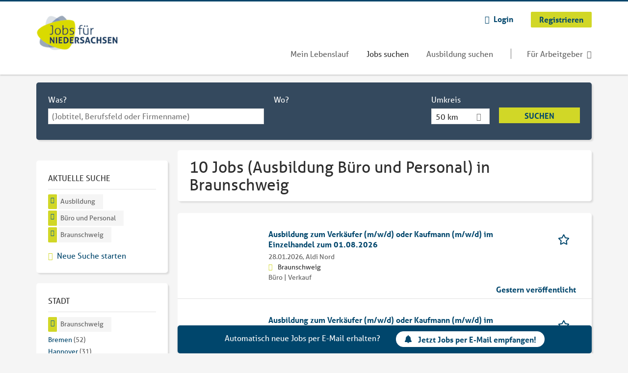

--- FILE ---
content_type: text/html; charset=utf-8
request_url: https://www.jobsfuerniedersachsen.de/jobs/ausbildung/buero-und-personal/braunschweig
body_size: 15372
content:
<!DOCTYPE html>
<!--[if IEMobile 7]><html class="no-js ie iem7" lang="de" dir="ltr"><![endif]-->
<!--[if lte IE 6]><html class="no-js ie lt-ie9 lt-ie8 lt-ie7" lang="de" dir="ltr"><![endif]-->
<!--[if (IE 7)&(!IEMobile)]><html class="no-js ie lt-ie9 lt-ie8" lang="de" dir="ltr"><![endif]-->
<!--[if IE 8]><html class="no-js ie lt-ie9" lang="de" dir="ltr"><![endif]-->
<!--[if (gte IE 9)|(gt IEMobile 7)]><html class="no-js ie" lang="de" dir="ltr" prefix="og: http://ogp.me/ns# content: http://purl.org/rss/1.0/modules/content/ dc: http://purl.org/dc/terms/ foaf: http://xmlns.com/foaf/0.1/ rdfs: http://www.w3.org/2000/01/rdf-schema# sioc: http://rdfs.org/sioc/ns# sioct: http://rdfs.org/sioc/types# skos: http://www.w3.org/2004/02/skos/core# xsd: http://www.w3.org/2001/XMLSchema#"><![endif]-->
<!--[if !IE]><!--><html class="no-js" lang="de" dir="ltr" prefix="og: http://ogp.me/ns# content: http://purl.org/rss/1.0/modules/content/ dc: http://purl.org/dc/terms/ foaf: http://xmlns.com/foaf/0.1/ rdfs: http://www.w3.org/2000/01/rdf-schema# sioc: http://rdfs.org/sioc/ns# sioct: http://rdfs.org/sioc/types# skos: http://www.w3.org/2004/02/skos/core# xsd: http://www.w3.org/2001/XMLSchema#"><!--<![endif]-->
<head>
  <title>10 Jobs (Ausbildung Büro und Personal) in Braunschweig | Jobs für Niedersachsen</title>
  <!--[if IE]><![endif]-->
<meta charset="utf-8" />
<script>var dataLayer = window.dataLayer = window.dataLayer || []; dataLayer.push({"entityId":"15979309|15979310|15978444|15978460|15899127|15810032|15983317|15983424|15796215|15728592","entityType":"view","entityBundle":"(none)","entityUid":-1,"userRole":"anonymous","company":"(none)","companies":"(none)","occupations":"B\u00fcro und Personal","occupation":"B\u00fcro und Personal","regions":"Braunschweig","region":"Braunschweig","jobApplicationType":"(none)","jobSource":-1,"jobUpgrades":"(none)","employmentType":"Ausbildung","employmentTypes":"Ausbildung"});</script>
<script>dataLayer.push({"site_category":"Bewerber","user_category":"nicht eingeloggt"});</script>
<meta name="description" content="10 Jobs (Ausbildung Büro und Personal) in Braunschweig - Jobsuche auf Jobs für Niedersachsen" />
<meta name="robots" content="noindex, noarchive, follow" />
<script type="application/ld+json">{"@context":"http:\/\/schema.org","@type":"WebSite","name":"Jobs f\u00fcr Niedersachsen","url":"https:\/\/www.jobsfuerniedersachsen.de"}</script>
<script type="application/ld+json">{"@context":"http:\/\/schema.org","@type":"Organization","url":"https:\/\/www.jobsfuerniedersachsen.de","logo":"https:\/\/www.jobsfuerniedersachsen.de\/sites\/all\/themes\/jns\/logo.png"}</script>
<link as="image" href="https://www.jobsfuerniedersachsen.de/sites/all/themes/jns/logo.png" rel="preload" />
<link as="font" href="https://www.jobsfuerniedersachsen.de/profiles/recruiter/themes/epiq/dist/fonts/fontawesome-webfont.woff" type="font/woff" crossorigin="1" rel="preload" />
<link rel="shortcut icon" href="https://www.jobsfuerniedersachsen.de/sites/all/themes/jns/favicon.ico" type="image/vnd.microsoft.icon" />
<script>window.dataLayer = window.dataLayer || []; window.dataLayer.push();</script>
<link rel="profile" href="http://www.w3.org/1999/xhtml/vocab" />
<meta property="og:image" name="twitter:image:src" content="https://www.jobsfuerniedersachsen.de/sites/all/themes/jns/dist/images/og-image.jpg" />
<meta property="og:image" content="https://www.jobsfuerniedersachsen.de/sites/all/themes/jns/dist/images/og-image.jpg" />
<meta name="HandheldFriendly" content="true" />
<meta name="MobileOptimized" content="width" />
<meta http-equiv="cleartype" content="on" />
<link rel="apple-touch-icon" href="https://www.jobsfuerniedersachsen.de/sites/all/themes/jns/apple-touch-icon.png" />
<meta name="viewport" content="width=device-width, initial-scale=1.0, minimum-scale=1.0" />
<link rel="canonical" href="https://www.jobsfuerniedersachsen.de/jobs/ausbildung/buero-und-personal/braunschweig" />
<meta property="og:site_name" content="Jobs für Niedersachsen" />
<meta property="og:type" content="article" />
<meta property="og:url" content="https://www.jobsfuerniedersachsen.de/jobs/ausbildung/buero-und-personal/braunschweig" />
  <link type="text/css" rel="stylesheet" href="https://www.jobsfuerniedersachsen.de/sites/default/files/advagg_css/css__ecI-b0vwEJN6z93gbin_rJzyoreyiqbGbvGNw-Nq9Js__v3bu_jS-KalT7VWCxG4S2YHDhQB22AbKBgcaS8N0x9U__srF51uSwSpTUtgzdYQhr3ml_xQOh0aLCfi728RvQUtQ.css" media="all" />
<style>@font-face{font-family:'drop';src:local(Arial),local(Droid)}@font-face{font-family:'spinjs';src:local(Arial),local(Droid)}.ajax-progress div.throbber{font-family:spinjs !important;line-height:15px;text-indent:1px;word-spacing:33px;letter-spacing:50px;font-size:25px;font-weight:400;text-decoration:none;color:#475a69;background-color:#000}</style>
<link type="text/css" rel="stylesheet" href="https://www.jobsfuerniedersachsen.de/sites/default/files/advagg_css/css__vU54MfjNdVCAsADJi8scutRkqay5Gml0xQwGlxzKiO4__InbwkTsiUsTkLUZXP3RVA3whlCiJEMudjeEvPi1nigk__srF51uSwSpTUtgzdYQhr3ml_xQOh0aLCfi728RvQUtQ.css" media="all" />
<style>.ajax-progress div.throbber{font-family:spinjs !important;line-height:15px;text-indent:1px;word-spacing:33px;letter-spacing:50px;font-size:25px;font-weight:400;text-decoration:none;color:#475a69;background-color:#000}</style>
<link type="text/css" rel="stylesheet" href="https://www.jobsfuerniedersachsen.de/sites/default/files/advagg_css/css__0X3S_lJbtx4e1lKWPcU3in18lN-SsQ64io_94qQtF9k__YEqh1656A49oAWfnjbwwlmPMT82pUB677WlR_tvqZgo__srF51uSwSpTUtgzdYQhr3ml_xQOh0aLCfi728RvQUtQ.css" media="all" />

<!--[if lte IE 8]>
<link type="text/css" rel="stylesheet" href="https://www.jobsfuerniedersachsen.de/sites/default/files/advagg_css/css__V1rYbBMWXnouF8tPB1ZyaMEHoubEfvb4Zu_03yD8lEw__v4MDcORFzgqdyAQHMQ1VNjdFiiLB8qNrxgUZ3ejOxgg__srF51uSwSpTUtgzdYQhr3ml_xQOh0aLCfi728RvQUtQ.css" media="all" />
<![endif]-->
  <script>
<!--//--><![CDATA[//><!--
function _typeof(t){return(_typeof="function"==typeof Symbol&&"symbol"==typeof Symbol.iterator?function(t){return typeof t}:function(t){return t&&"function"==typeof Symbol&&t.constructor===Symbol&&t!==Symbol.prototype?"symbol":typeof t})(t)}!function(){for(var t,e,o=[],n=window,r=n;r;){try{if(r.frames.__tcfapiLocator){t=r;break}}catch(t){}if(r===n.top)break;r=n.parent}t||(function t(){var e=n.document,o=!!n.frames.__tcfapiLocator;if(!o)if(e.body){var r=e.createElement("iframe");r.style.cssText="display:none",r.name="__tcfapiLocator",e.body.appendChild(r)}else setTimeout(t,5);return!o}(),n.__tcfapi=function(){for(var t=arguments.length,n=new Array(t),r=0;r<t;r++)n[r]=arguments[r];if(!n.length)return o;"setGdprApplies"===n[0]?n.length>3&&2===parseInt(n[1],10)&&"boolean"==typeof n[3]&&(e=n[3],"function"==typeof n[2]&&n[2]("set",!0)):"ping"===n[0]?"function"==typeof n[2]&&n[2]({gdprApplies:e,cmpLoaded:!1,cmpStatus:"stub"}):o.push(n)},n.addEventListener("message",(function(t){var e="string"==typeof t.data,o={};if(e)try{o=JSON.parse(t.data)}catch(t){}else o=t.data;var n="object"===_typeof(o)?o.__tcfapiCall:null;n&&window.__tcfapi(n.command,n.version,(function(o,r){var a={__tcfapiReturn:{returnValue:o,success:r,callId:n.callId}};t&&t.source&&t.source.postMessage&&t.source.postMessage(e?JSON.stringify(a):a,"*")}),n.parameter)}),!1))}();

//--><!]]>
</script>
<script>
<!--//--><![CDATA[//><!--
window.startTime = Date.now();
//--><!]]>
</script>
<script src="https://static.rndtech.de/cmp/2.x.x.js"></script>
<script>
<!--//--><![CDATA[//><!--
RND.CMP.initialize({debug:false,enableEmbedConsent:true,privacyLink:'/datenschutz',privacyManagerId:209292,sp:{config:{baseEndpoint:'https://cmp-sp.jobsfuerniedersachsen.de',propertyHref:'https://www.jobsfuerniedersachsen.de',}}});document.addEventListener('cmp-consent-given-5eb97b265852312e6a9fbf31',function(event){window.RecruiterCMPMapsConsentGiven=true;});
//--><!]]>
</script>
<script src="https://cmp-sp.jobsfuerniedersachsen.de/unified/wrapperMessagingWithoutDetection.js"></script>
</head>
<body class="html not-front not-logged-in page-search page-search-job page-search-job-ausbildung page-search-job-ausbildung-buero-und-personal page-search-job-ausbildung-buero-und-personal-braunschweig i18n-de section-search sidebar-first has-branding-logo" x-ms-format-detection="none">
  <a href="#main-content" class="element-invisible element-focusable">Zum Hauptinhalt springen</a>
      <noscript aria-hidden="true"><iframe src="https://www.googletagmanager.com/ns.html?id=GTM-WHJ439W"    height="0" width="0"  title="Google Tag Manager">Google Tag Manager</iframe></noscript>  <div  class="l-page">
  <header class="l-header" role="banner">
    <div class="l-mobile-menu">
      <div class="menu">
        <button class="menu--mobile__switch svg-icon--action svg-icon">
          
<span class="recruiter-epiq-icon svg-icon"  class="recruiter-epiq-icon svg-icon">
<svg xmlns="http://www.w3.org/2000/svg" role="img" aria-labelledby="bars" viewBox="0 0 100 100">
      <title id="bars">Menü</title>
    <use
    xlink:href="https://www.jobsfuerniedersachsen.de/sites/all/themes/jns/dist/icons/defs/icons.svg?refresh2#bars"></use>
</svg>
</span>
        </button>
      </div>
      <div class="l-branding-mobile">
                              <a href="/"
               title="Jobs für Niedersachsen" rel="home"
               class="site-logo">
              <img src="https://www.jobsfuerniedersachsen.de/sites/all/themes/jns/logo.png"
                   alt="Jobs für Niedersachsen logo" width="198" height="107"/>
            </a>
                                </div>
      <a href="/jobs" class="svg-icon--action svg-icon">
        
<span class="recruiter-epiq-icon svg-icon"  class="recruiter-epiq-icon svg-icon">
<svg xmlns="http://www.w3.org/2000/svg" role="img" aria-labelledby="search" viewBox="0 0 100 100">
      <title id="search">Jobs suchen</title>
    <use
    xlink:href="https://www.jobsfuerniedersachsen.de/sites/all/themes/jns/dist/icons/defs/icons.svg?refresh2#search"></use>
</svg>
</span>
      </a>
    </div>
    <div class="l-container">
      <div class="l-branding">
                  <a href="/"
             title="Jobs für Niedersachsen" rel="home"
             class="site-logo">
            <img src="https://www.jobsfuerniedersachsen.de/sites/all/themes/jns/logo.png"
                 alt="Jobs für Niedersachsen logo" width="198" height="107"/>
          </a>
                
                      </div>

            <div class="l-navigation-container mobile-menu">
        <div class="navigation__mobile-menu-branding">
                      <a href="/"
               title="Jobs für Niedersachsen" rel="home"
               class="site-logo">
              <img src="https://www.jobsfuerniedersachsen.de/sites/all/themes/jns/logo.png"
                   alt="Jobs für Niedersachsen logo" width="198" height="107"/>
            </a>
                    <button class="mobile-menu__close svg-icon--action">
            
<span class="recruiter-epiq-icon svg-icon svg-icon--action"  class="recruiter-epiq-icon svg-icon svg-icon--action">
<svg xmlns="http://www.w3.org/2000/svg" role="img" aria-labelledby="times" viewBox="0 0 100 100">
      <title id="times">Menü schließen</title>
    <use
    xlink:href="https://www.jobsfuerniedersachsen.de/sites/all/themes/jns/dist/icons/defs/icons.svg?refresh2#times"></use>
</svg>
</span>
          </button>
        </div>
        <div class="l-navigation-top">
                      <div class="l-region l-region--navigation-top">
    <nav id="block-menu-menu-login-menu" role="navigation" aria-label="Loginmenü" class="block block--menu block-user-menu block--menu-menu-login-menu">
        <div class="block__title"><span><strong>Loginmenü</strong></span></div>
    
  <ul class="menu"><li class="first leaf"><a href="/user/login" class="login-transparent gtm-event" data-gtm-events="main_menu_click|login_button_click" data-gtm-click_text="Login" data-gtm-link_url="/user/login">Login</a></li>
<li class="last leaf"><a href="/user/register" class="epiq-button--primary gtm-event" data-gtm-events="main_menu_click|register_button_click" data-gtm-click_text="Registrieren" data-gtm-link_url="/user/register">Registrieren</a></li>
</ul></nav>
  </div>
        </div>
        <div class="l-navigation-main">
            <div class="l-region l-region--navigation">
    <nav id="block-menu-menu-applicant-menu" role="navigation" aria-label="Bewerbermenü" class="block block--menu block-main-menu block-applicant-menu block--menu-menu-applicant-menu">
        <div class="block__title"><span><strong>Bewerbermenü</strong></span></div>
    
  <ul class="menu"><li class="first leaf"><a href="/resume" title="" data-gtm-event="main_menu_click" data-gtm-click_text="Mein Lebenslauf" data-gtm-link_url="/resume" class="gtm-event">Mein Lebenslauf</a></li>
<li class="collapsed active-trail"><a href="/jobs" title="" class="active-trail active gtm-event" data-gtm-event="main_menu_click" data-gtm-click_text="Jobs suchen" data-gtm-link_url="/jobs">Jobs suchen</a></li>
<li class="leaf"><a href="/jobs/ausbildung" data-gtm-event="main_menu_click" data-gtm-click_text="Ausbildung suchen" data-gtm-link_url="/jobs/ausbildung" class="gtm-event">Ausbildung suchen</a></li>
<li class="last leaf"><a href="/recruiter" class="menu-item--switch gtm-event" data-gtm-event="main_menu_click" data-gtm-click_text="Für Arbeitgeber" data-gtm-link_url="/recruiter">Für Arbeitgeber</a></li>
</ul></nav>
  </div>
        </div>
      </div>
    </div>
  </header>

  
  
      <div class="l-search">
      <div class="l-container">
          <div class="l-region l-region--search">
    <div id="block-views-exp-job-search-search-page" class="block block--views block-search block-job-search block--views-exp-job-search-search-page">
        <div class="block__content">
    <form role="search" class="views-exposed-form-job-search-search-page recruiter-geo-search-enabled mini-exposed-filters" action="/jobs/ausbildung/buero-und-personal/braunschweig" method="get" id="views-exposed-form-job-search-search-page" accept-charset="UTF-8"><div><div class="views-exposed-form">
  <div class="views-exposed-widgets clearfix">
          <div id="edit-search-wrapper" class="views-exposed-widget views-widget-filter-search_api_views_fulltext ">
                  <label for="edit-search">
            Was?          </label>
          <div class="views-widget">
            <div class="form-item form-type-autocomplete form-type-textfield form-item-search">
 <div class="form-item-input"><input class="auto_submit form-text form-autocomplete" data-search-api-autocomplete-search="search_api_views_job_search" placeholder="(Jobtitel, Berufsfeld oder Firmenname)" type="text" id="edit-search" name="search" value="" size="30" maxlength="128" /><input type="hidden" id="edit-search-autocomplete" value="https://www.jobsfuerniedersachsen.de/sapi_autocomplete.php?machine_name=search_api_views_job_search" disabled="disabled" class="autocomplete" />
</div></div>
          </div>
                      </div>
                <div id="edit-job-geo-location-wrapper" class="views-exposed-widget views-widget-filter-job_geo_location has-operator ">
                  <label for="edit-job-geo-location">
            Wo?          </label>
          <div class="views-widget">
            <input id="edit-job-geo-location" type="hidden" name="job_geo_location" value="" />
<div id='root-job-geo-location'><div class='views-exposed-widget' style='visibility: hidden;'><div class='geosuggest__input-wrapper'><input type='text'></div></div></div>          </div>
                      </div>
              <div class='views-exposed-widget views-widget-filter-job_geo_location views-geo-radius'>
          <label for="edit-radius">
            Umkreis          </label>
          <div class="views-operator">
            <div class="form-item form-type-select form-item-radius">
  <div class="form-item-input"><select aria-label="Umkreis" class="formawesome-enhanced form-select" id="edit-radius" name="radius"><option value="">-</option><option value="5">5 km</option><option value="25">25 km</option><option value="50" selected="selected">50 km</option><option value="100">100 km</option><option value="200">200 km</option></select>
</div></div>
          </div>
        </div>
                          <div class="views-exposed-widget views-submit-button">
      <div class="mobile-trigger-wrapper"><div class="mobile-facets__trigger-wrapper"><a class="mobile-facets__trigger svg-icon--action svg-icon--baseline keyboard-clickable" tabindex="0" role="button">
<span class="recruiter-epiq-icon svg-icon"  class="recruiter-epiq-icon svg-icon">
<svg xmlns="http://www.w3.org/2000/svg" role="img" aria-labelledby="sliders-h" viewBox="0 0 100 100">
    <use
    xlink:href="https://www.jobsfuerniedersachsen.de/sites/all/themes/jns/dist/icons/defs/icons.svg?refresh2#sliders-h"></use>
</svg>
</span>
</a></div><div class="mobile-facets__buttons-wrapper"></div></div><div class="form-item form-type-submit form-item-Suchen">
 <input type="submit" id="edit-submit-job-search" name="Suchen" value="Suchen" class="form-submit button button--primary" />
</div>
<input class="latitude" data-geo="lat" type="hidden" name="lat" value="" />
<input class="longitude" data-geo="lng" type="hidden" name="lon" value="" />
<input class="country" data-geo="country" type="hidden" name="country" value="" />
<input class="administrative_area_level_1" data-geo="administrative_area_level_1" type="hidden" name="administrative_area_level_1" value="" />
    </div>
      </div>
</div>
</div></form>  </div>
</div>
  </div>
      </div>
    </div>
  
  
  <div class="l-main">
    <div class="l-container">
      <div class="l-content" role="main">
        <a id="main-content"></a>
                                                                          <div class="l-region l-region--content">
    <div class="view view-job-search view-id-job_search view-display-id-search_page view-dom-id-52fdc78d9666e1de3a162ac2940bb4f5 mini-exposed-filters--results agent-box-sticky">
            <div class="view-header">
      <h1 class="search-result-header">10 Jobs (Ausbildung Büro und Personal) in Braunschweig</h1><div role="dialog" aria-hidden="true" aria-labelledby="Search dialog" aria-describedby="Modal dialog to create a new saved search for jobs" class="block-search-api-saved-searches--modal md-effect-3" data-show-automatic="true" data-show-automatic-time="10">
  <div id="block-search-api-saved-searches-job-search" class="block block--search-api-saved-searches agent-target block--search-api-saved-searches-job-search">
              <div class="block__title">Jobs per E-Mail</div>
        
    <div class="block-search-api-saved-searches__inner">
      <div class="block-search-api-saved-searches__icon">
      </div>
      <div class="block__content">
        <noscript>
  <style>form.antibot { display: none !important; }</style>
  <div class="antibot-no-js antibot-message antibot-message-warning messages warning">
    You must have JavaScript enabled to use this form.  </div>
</noscript>
<div id="search-api-saved-searches-save-form-wrapper"><form class="search-api-saved-searches-save-form antibot" action="/antibot" method="post" id="search-api-saved-searches-save-form" accept-charset="UTF-8"><div><div id="edit-description" class="form-item form-type-item">
 
<div class="description">Regelmäßig E-Mails bekommen für</div>
</div>
<div class="saved-search__search-results"> Ausbildung Büro und Personal Jobs in... </div><div class="form-item form-type-textfield form-item-mail">
  <label for="edit-mail">E-Mail <span class="form-required" title="Dieses Feld muss ausgefüllt werden.">*</span></label>
 <div class="form-item-input"><input placeholder="E-Mail" type="text" id="edit-mail" name="mail" value="" size="16" maxlength="100" class="form-text required" />
</div></div>
<input type="hidden" name="form_build_id" value="form-ZArGDSDe9RAj-42p4J7x_XLrJ9EtuiXRPPln_6NWhJ4" />
<input type="hidden" name="form_id" value="search_api_saved_searches_save_form" />
<input type="hidden" name="antibot_key" value="" />
<input type="hidden" name="antibot_timestamp" value="1769667512" />
<div class="form-item form-type-submit form-item-op">
 <input type="submit" id="edit-submit" name="op" value="Jetzt aktivieren" class="form-submit button button--primary" />
</div>
<button type='button' class='hide-wide hide-narrow md-hide saved-search-button--cancel'>Abbrechen</button></div></form></div>      </div>
      <button class="md-close
                  md-hide-x                ">
        
<span class="recruiter-epiq-icon svg-icon"  class="recruiter-epiq-icon svg-icon">
<svg xmlns="http://www.w3.org/2000/svg" role="img" aria-labelledby="times" viewBox="0 0 100 100">
      <title id="times">Menü schließen</title>
    <use
    xlink:href="https://www.jobsfuerniedersachsen.de/sites/all/themes/jns/dist/icons/defs/icons.svg?refresh2#times"></use>
</svg>
</span>
<span class="hide-offscreen">Close dialog</span></button>
    </div>
  </div>
</div>
    </div>
  
  
  
      <div class="view-content">
        <div class="views-row views-row-1 views-row-odd views-row-first">
    <article id="node-15979309"  about="/job/ausbildung-zum-verkaeufer-m-w-d-oder-kaufmann-m-w-d-im-einzelhandel-zum-01082026-15979309" typeof="sioc:Item foaf:Document" class="node node--job-per-template node-teaser no-logo node-job node--teaser node--job-per-template--teaser">

  <div class="job__logo">
              <div class="job__links mobile">
        <div class="job__savethejob">
          <span data-gtm-event="job_list_view" data-gtm-job_id="15979309" data-gtm-job_name="Ausbildung zum Verkäufer (m/w/d) oder Kaufmann (m/w/d) im Einzelhandel zum 01.08.2026" data-gtm-job_category="Büro | Verkauf" data-gtm-job_product="backfill" data-gtm-employer_id="-" data-gtm-employer_name="Aldi Nord" data-gtm-quick_application="no" class="gtm-event-viewport" data-viewport-hash="Bd4YWkD"></span>
<ul class="links links--inline node__links"><li class="recruiter_job_search_bookmark_anon first last"><a href="/job-bookmarks-anon/15979309?destination=search/job/ausbildung/buero-und-personal/braunschweig" title="Job merken" rel="nofollow" data-nid="15979309">
<span class="recruiter-epiq-icon  svg-icon svg-icon--action"  class="recruiter-epiq-icon  svg-icon svg-icon--action">
<svg xmlns="http://www.w3.org/2000/svg" role="img" aria-labelledby="shape-star-line" viewBox="0 0 100 100">
      <title id="shape-star-line">Job merken</title>
    <use
    xlink:href="https://www.jobsfuerniedersachsen.de/sites/all/themes/jns/dist/icons/defs/icons.svg?refresh2#shape-star-line"></use>
</svg>
</span>
<span>Job merken</span></a></li>
</ul>        </div>
              </div>
      </div>

  <div class="mobile_job__content">
  <div class="job__content clearfix" class="node__content">

    <h2 class="node__title">
            <a href="https://www.jobsfuerniedersachsen.de/job/ausbildung-zum-verkaeufer-m-w-d-oder-kaufmann-m-w-d-im-einzelhandel-zum-01082026-15979309" class="gtm-event recruiter-job-link" data-gtm-event="job_click" data-gtm-job_id="15979309" data-gtm-job_name="Ausbildung zum Verkäufer (m/w/d) oder Kaufmann (m/w/d) im Einzelhandel zum 01.08.2026" data-gtm-job_category="Büro | Verkauf" data-gtm-job_product="backfill" data-gtm-employer_id="-" data-gtm-employer_name="Aldi Nord" data-gtm-quick_application="no" title="Ausbildung zum Verkäufer (m/w/d) oder Kaufmann (m/w/d) im Einzelhandel zum 01.08.2026">
        Ausbildung zum Verkäufer (m/w/d) oder Kaufmann (m/w/d) im Einzelhandel zum 01.08.2026      </a>
    </h2>

    <div class="description">
      <span class="date">
                  28.01.2026,               </span>
        <span class="recruiter-company-profile-job-organization">Aldi Nord</span>    </div>

    
          <div class="location">
        <span>Braunschweig</span>      </div>
    
    <div class="terms">
      Büro | Verkauf    </div>

        </div>

  <div class="job__links desktop">
    <span data-gtm-event="job_list_view" data-gtm-job_id="15979309" data-gtm-job_name="Ausbildung zum Verkäufer (m/w/d) oder Kaufmann (m/w/d) im Einzelhandel zum 01.08.2026" data-gtm-job_category="Büro | Verkauf" data-gtm-job_product="backfill" data-gtm-employer_id="-" data-gtm-employer_name="Aldi Nord" data-gtm-quick_application="no" class="gtm-event-viewport" data-viewport-hash="Bd4YWkD"></span>
<ul class="links links--inline node__links"><li class="recruiter_job_search_bookmark_anon first last"><a href="/job-bookmarks-anon/15979309?destination=search/job/ausbildung/buero-und-personal/braunschweig" title="Job merken" rel="nofollow" data-nid="15979309">
<span class="recruiter-epiq-icon  svg-icon svg-icon--action"  class="recruiter-epiq-icon  svg-icon svg-icon--action">
<svg xmlns="http://www.w3.org/2000/svg" role="img" aria-labelledby="shape-star-line" viewBox="0 0 100 100">
      <title id="shape-star-line">Job merken</title>
    <use
    xlink:href="https://www.jobsfuerniedersachsen.de/sites/all/themes/jns/dist/icons/defs/icons.svg?refresh2#shape-star-line"></use>
</svg>
</span>
<span>Job merken</span></a></li>
</ul>      </div>

      <div class="job__date">
      Gestern veröffentlicht    </div>
  
</article>
  </div>
  <div class="views-row views-row-2 views-row-even">
    <article id="node-15979310"  about="/job/ausbildung-zum-verkaeufer-m-w-d-oder-kaufmann-m-w-d-im-einzelhandel-zum-01082026-15979310" typeof="sioc:Item foaf:Document" class="node node--job-per-template node-teaser no-logo node-job node--teaser node--job-per-template--teaser">

  <div class="job__logo">
              <div class="job__links mobile">
        <div class="job__savethejob">
          <span data-gtm-event="job_list_view" data-gtm-job_id="15979310" data-gtm-job_name="Ausbildung zum Verkäufer (m/w/d) oder Kaufmann (m/w/d) im Einzelhandel zum 01.08.2026" data-gtm-job_category="Büro | Verkauf" data-gtm-job_product="backfill" data-gtm-employer_id="-" data-gtm-employer_name="Aldi Nord" data-gtm-quick_application="no" class="gtm-event-viewport" data-viewport-hash="LSKUkUK"></span>
<ul class="links links--inline node__links"><li class="recruiter_job_search_bookmark_anon first last"><a href="/job-bookmarks-anon/15979310?destination=search/job/ausbildung/buero-und-personal/braunschweig" title="Job merken" rel="nofollow" data-nid="15979310">
<span class="recruiter-epiq-icon  svg-icon svg-icon--action"  class="recruiter-epiq-icon  svg-icon svg-icon--action">
<svg xmlns="http://www.w3.org/2000/svg" role="img" aria-labelledby="shape-star-line--2" viewBox="0 0 100 100">
      <title id="shape-star-line--2">Job merken</title>
    <use
    xlink:href="https://www.jobsfuerniedersachsen.de/sites/all/themes/jns/dist/icons/defs/icons.svg?refresh2#shape-star-line"></use>
</svg>
</span>
<span>Job merken</span></a></li>
</ul>        </div>
              </div>
      </div>

  <div class="mobile_job__content">
  <div class="job__content clearfix" class="node__content">

    <h2 class="node__title">
            <a href="https://www.jobsfuerniedersachsen.de/job/ausbildung-zum-verkaeufer-m-w-d-oder-kaufmann-m-w-d-im-einzelhandel-zum-01082026-15979310" class="gtm-event recruiter-job-link" data-gtm-event="job_click" data-gtm-job_id="15979310" data-gtm-job_name="Ausbildung zum Verkäufer (m/w/d) oder Kaufmann (m/w/d) im Einzelhandel zum 01.08.2026" data-gtm-job_category="Büro | Verkauf" data-gtm-job_product="backfill" data-gtm-employer_id="-" data-gtm-employer_name="Aldi Nord" data-gtm-quick_application="no" title="Ausbildung zum Verkäufer (m/w/d) oder Kaufmann (m/w/d) im Einzelhandel zum 01.08.2026">
        Ausbildung zum Verkäufer (m/w/d) oder Kaufmann (m/w/d) im Einzelhandel zum 01.08.2026      </a>
    </h2>

    <div class="description">
      <span class="date">
                  28.01.2026,               </span>
        <span class="recruiter-company-profile-job-organization">Aldi Nord</span>    </div>

    
          <div class="location">
        <span>Braunschweig</span>      </div>
    
    <div class="terms">
      Büro | Verkauf    </div>

        </div>

  <div class="job__links desktop">
    <span data-gtm-event="job_list_view" data-gtm-job_id="15979310" data-gtm-job_name="Ausbildung zum Verkäufer (m/w/d) oder Kaufmann (m/w/d) im Einzelhandel zum 01.08.2026" data-gtm-job_category="Büro | Verkauf" data-gtm-job_product="backfill" data-gtm-employer_id="-" data-gtm-employer_name="Aldi Nord" data-gtm-quick_application="no" class="gtm-event-viewport" data-viewport-hash="LSKUkUK"></span>
<ul class="links links--inline node__links"><li class="recruiter_job_search_bookmark_anon first last"><a href="/job-bookmarks-anon/15979310?destination=search/job/ausbildung/buero-und-personal/braunschweig" title="Job merken" rel="nofollow" data-nid="15979310">
<span class="recruiter-epiq-icon  svg-icon svg-icon--action"  class="recruiter-epiq-icon  svg-icon svg-icon--action">
<svg xmlns="http://www.w3.org/2000/svg" role="img" aria-labelledby="shape-star-line--2" viewBox="0 0 100 100">
      <title id="shape-star-line--2">Job merken</title>
    <use
    xlink:href="https://www.jobsfuerniedersachsen.de/sites/all/themes/jns/dist/icons/defs/icons.svg?refresh2#shape-star-line"></use>
</svg>
</span>
<span>Job merken</span></a></li>
</ul>      </div>

      <div class="job__date">
      Gestern veröffentlicht    </div>
  
</article>
  </div>
  <div class="views-row views-row-3 views-row-odd">
    <article id="node-15978444"  about="/job/ausbildung-zum-verkaeufer-m-w-d-oder-kaufmann-m-w-d-im-einzelhandel-zum-01082026-15978444" typeof="sioc:Item foaf:Document" class="node node--job-per-template node-teaser no-logo node-job node--teaser node--job-per-template--teaser">

  <div class="job__logo">
              <div class="job__links mobile">
        <div class="job__savethejob">
          <span data-gtm-event="job_list_view" data-gtm-job_id="15978444" data-gtm-job_name="Ausbildung zum Verkäufer (m/w/d) oder Kaufmann (m/w/d) im Einzelhandel zum 01.08.2026" data-gtm-job_category="Büro | Verkauf" data-gtm-job_product="backfill" data-gtm-employer_id="-" data-gtm-employer_name="Aldi Nord" data-gtm-quick_application="no" class="gtm-event-viewport" data-viewport-hash="TCouJ98"></span>
<ul class="links links--inline node__links"><li class="recruiter_job_search_bookmark_anon first last"><a href="/job-bookmarks-anon/15978444?destination=search/job/ausbildung/buero-und-personal/braunschweig" title="Job merken" rel="nofollow" data-nid="15978444">
<span class="recruiter-epiq-icon  svg-icon svg-icon--action"  class="recruiter-epiq-icon  svg-icon svg-icon--action">
<svg xmlns="http://www.w3.org/2000/svg" role="img" aria-labelledby="shape-star-line--3" viewBox="0 0 100 100">
      <title id="shape-star-line--3">Job merken</title>
    <use
    xlink:href="https://www.jobsfuerniedersachsen.de/sites/all/themes/jns/dist/icons/defs/icons.svg?refresh2#shape-star-line"></use>
</svg>
</span>
<span>Job merken</span></a></li>
</ul>        </div>
              </div>
      </div>

  <div class="mobile_job__content">
  <div class="job__content clearfix" class="node__content">

    <h2 class="node__title">
            <a href="https://www.jobsfuerniedersachsen.de/job/ausbildung-zum-verkaeufer-m-w-d-oder-kaufmann-m-w-d-im-einzelhandel-zum-01082026-15978444" class="gtm-event recruiter-job-link" data-gtm-event="job_click" data-gtm-job_id="15978444" data-gtm-job_name="Ausbildung zum Verkäufer (m/w/d) oder Kaufmann (m/w/d) im Einzelhandel zum 01.08.2026" data-gtm-job_category="Büro | Verkauf" data-gtm-job_product="backfill" data-gtm-employer_id="-" data-gtm-employer_name="Aldi Nord" data-gtm-quick_application="no" title="Ausbildung zum Verkäufer (m/w/d) oder Kaufmann (m/w/d) im Einzelhandel zum 01.08.2026">
        Ausbildung zum Verkäufer (m/w/d) oder Kaufmann (m/w/d) im Einzelhandel zum 01.08.2026      </a>
    </h2>

    <div class="description">
      <span class="date">
                  28.01.2026,               </span>
        <span class="recruiter-company-profile-job-organization">Aldi Nord</span>    </div>

    
          <div class="location">
        <span>Braunschweig</span>      </div>
    
    <div class="terms">
      Büro | Verkauf    </div>

        </div>

  <div class="job__links desktop">
    <span data-gtm-event="job_list_view" data-gtm-job_id="15978444" data-gtm-job_name="Ausbildung zum Verkäufer (m/w/d) oder Kaufmann (m/w/d) im Einzelhandel zum 01.08.2026" data-gtm-job_category="Büro | Verkauf" data-gtm-job_product="backfill" data-gtm-employer_id="-" data-gtm-employer_name="Aldi Nord" data-gtm-quick_application="no" class="gtm-event-viewport" data-viewport-hash="TCouJ98"></span>
<ul class="links links--inline node__links"><li class="recruiter_job_search_bookmark_anon first last"><a href="/job-bookmarks-anon/15978444?destination=search/job/ausbildung/buero-und-personal/braunschweig" title="Job merken" rel="nofollow" data-nid="15978444">
<span class="recruiter-epiq-icon  svg-icon svg-icon--action"  class="recruiter-epiq-icon  svg-icon svg-icon--action">
<svg xmlns="http://www.w3.org/2000/svg" role="img" aria-labelledby="shape-star-line--3" viewBox="0 0 100 100">
      <title id="shape-star-line--3">Job merken</title>
    <use
    xlink:href="https://www.jobsfuerniedersachsen.de/sites/all/themes/jns/dist/icons/defs/icons.svg?refresh2#shape-star-line"></use>
</svg>
</span>
<span>Job merken</span></a></li>
</ul>      </div>

      <div class="job__date">
      Gestern veröffentlicht    </div>
  
</article>
  </div>
  <div class="views-row views-row-4 views-row-even">
    <article id="node-15978460"  about="/job/ausbildung-zum-verkaeufer-m-w-d-oder-kaufmann-m-w-d-im-einzelhandel-zum-01082026-15978460" typeof="sioc:Item foaf:Document" class="node node--job-per-template node-teaser no-logo node-job node--teaser node--job-per-template--teaser">

  <div class="job__logo">
              <div class="job__links mobile">
        <div class="job__savethejob">
          <span data-gtm-event="job_list_view" data-gtm-job_id="15978460" data-gtm-job_name="Ausbildung zum Verkäufer (m/w/d) oder Kaufmann (m/w/d) im Einzelhandel zum 01.08.2026" data-gtm-job_category="Büro | Verkauf" data-gtm-job_product="backfill" data-gtm-employer_id="-" data-gtm-employer_name="Aldi Nord" data-gtm-quick_application="no" class="gtm-event-viewport" data-viewport-hash="qiNk5pN"></span>
<ul class="links links--inline node__links"><li class="recruiter_job_search_bookmark_anon first last"><a href="/job-bookmarks-anon/15978460?destination=search/job/ausbildung/buero-und-personal/braunschweig" title="Job merken" rel="nofollow" data-nid="15978460">
<span class="recruiter-epiq-icon  svg-icon svg-icon--action"  class="recruiter-epiq-icon  svg-icon svg-icon--action">
<svg xmlns="http://www.w3.org/2000/svg" role="img" aria-labelledby="shape-star-line--4" viewBox="0 0 100 100">
      <title id="shape-star-line--4">Job merken</title>
    <use
    xlink:href="https://www.jobsfuerniedersachsen.de/sites/all/themes/jns/dist/icons/defs/icons.svg?refresh2#shape-star-line"></use>
</svg>
</span>
<span>Job merken</span></a></li>
</ul>        </div>
              </div>
      </div>

  <div class="mobile_job__content">
  <div class="job__content clearfix" class="node__content">

    <h2 class="node__title">
            <a href="https://www.jobsfuerniedersachsen.de/job/ausbildung-zum-verkaeufer-m-w-d-oder-kaufmann-m-w-d-im-einzelhandel-zum-01082026-15978460" class="gtm-event recruiter-job-link" data-gtm-event="job_click" data-gtm-job_id="15978460" data-gtm-job_name="Ausbildung zum Verkäufer (m/w/d) oder Kaufmann (m/w/d) im Einzelhandel zum 01.08.2026" data-gtm-job_category="Büro | Verkauf" data-gtm-job_product="backfill" data-gtm-employer_id="-" data-gtm-employer_name="Aldi Nord" data-gtm-quick_application="no" title="Ausbildung zum Verkäufer (m/w/d) oder Kaufmann (m/w/d) im Einzelhandel zum 01.08.2026">
        Ausbildung zum Verkäufer (m/w/d) oder Kaufmann (m/w/d) im Einzelhandel zum 01.08.2026      </a>
    </h2>

    <div class="description">
      <span class="date">
                  28.01.2026,               </span>
        <span class="recruiter-company-profile-job-organization">Aldi Nord</span>    </div>

    
          <div class="location">
        <span>Braunschweig</span>      </div>
    
    <div class="terms">
      Büro | Verkauf    </div>

        </div>

  <div class="job__links desktop">
    <span data-gtm-event="job_list_view" data-gtm-job_id="15978460" data-gtm-job_name="Ausbildung zum Verkäufer (m/w/d) oder Kaufmann (m/w/d) im Einzelhandel zum 01.08.2026" data-gtm-job_category="Büro | Verkauf" data-gtm-job_product="backfill" data-gtm-employer_id="-" data-gtm-employer_name="Aldi Nord" data-gtm-quick_application="no" class="gtm-event-viewport" data-viewport-hash="qiNk5pN"></span>
<ul class="links links--inline node__links"><li class="recruiter_job_search_bookmark_anon first last"><a href="/job-bookmarks-anon/15978460?destination=search/job/ausbildung/buero-und-personal/braunschweig" title="Job merken" rel="nofollow" data-nid="15978460">
<span class="recruiter-epiq-icon  svg-icon svg-icon--action"  class="recruiter-epiq-icon  svg-icon svg-icon--action">
<svg xmlns="http://www.w3.org/2000/svg" role="img" aria-labelledby="shape-star-line--4" viewBox="0 0 100 100">
      <title id="shape-star-line--4">Job merken</title>
    <use
    xlink:href="https://www.jobsfuerniedersachsen.de/sites/all/themes/jns/dist/icons/defs/icons.svg?refresh2#shape-star-line"></use>
</svg>
</span>
<span>Job merken</span></a></li>
</ul>      </div>

      <div class="job__date">
      Gestern veröffentlicht    </div>
  
</article>
  </div>
  <div class="views-row views-row-5 views-row-odd">
    <article id="node-15899127"  about="/job/kaufmann-frau-im-gross-und-aussenhandelsmanagement-m-w-d-15899127" typeof="sioc:Item foaf:Document" class="node node--job-per-template node-teaser no-logo node-job node--teaser node--job-per-template--teaser">

  <div class="job__logo">
              <div class="job__links mobile">
        <div class="job__savethejob">
          <span data-gtm-event="job_list_view" data-gtm-job_id="15899127" data-gtm-job_name="KAUFMANN/-FRAU IM GROSS- UND AUSSENHANDELSMANAGEMENT (m/w/d)" data-gtm-job_category="Büro" data-gtm-job_product="backfill" data-gtm-employer_id="-" data-gtm-employer_name="TFG Reimers KG Tiefbaufachgroßhandel" data-gtm-quick_application="no" class="gtm-event-viewport" data-viewport-hash="HU835kn"></span>
<ul class="links links--inline node__links"><li class="recruiter_job_search_bookmark_anon first last"><a href="/job-bookmarks-anon/15899127?destination=search/job/ausbildung/buero-und-personal/braunschweig" title="Job merken" rel="nofollow" data-nid="15899127">
<span class="recruiter-epiq-icon  svg-icon svg-icon--action"  class="recruiter-epiq-icon  svg-icon svg-icon--action">
<svg xmlns="http://www.w3.org/2000/svg" role="img" aria-labelledby="shape-star-line--5" viewBox="0 0 100 100">
      <title id="shape-star-line--5">Job merken</title>
    <use
    xlink:href="https://www.jobsfuerniedersachsen.de/sites/all/themes/jns/dist/icons/defs/icons.svg?refresh2#shape-star-line"></use>
</svg>
</span>
<span>Job merken</span></a></li>
</ul>        </div>
              </div>
      </div>

  <div class="mobile_job__content">
  <div class="job__content clearfix" class="node__content">

    <h2 class="node__title">
            <a href="https://www.jobsfuerniedersachsen.de/job/kaufmann-frau-im-gross-und-aussenhandelsmanagement-m-w-d-15899127" class="gtm-event recruiter-job-link" data-gtm-event="job_click" data-gtm-job_id="15899127" data-gtm-job_name="KAUFMANN/-FRAU IM GROSS- UND AUSSENHANDELSMANAGEMENT (m/w/d)" data-gtm-job_category="Büro" data-gtm-job_product="backfill" data-gtm-employer_id="-" data-gtm-employer_name="TFG Reimers KG Tiefbaufachgroßhandel" data-gtm-quick_application="no" title="KAUFMANN/-FRAU IM GROSS- UND AUSSENHANDELSMANAGEMENT (m/w/d)">
        KAUFMANN/-FRAU IM GROSS- UND AUSSENHANDELSMANAGEMENT (m/w/d)      </a>
    </h2>

    <div class="description">
      <span class="date">
                  26.01.2026,               </span>
        <span class="recruiter-company-profile-job-organization">TFG Reimers KG Tiefbaufachgroßhandel</span>    </div>

    
          <div class="location">
        <span>Braunschweig</span>      </div>
    
    <div class="terms">
      Büro    </div>

        </div>

  <div class="job__links desktop">
    <span data-gtm-event="job_list_view" data-gtm-job_id="15899127" data-gtm-job_name="KAUFMANN/-FRAU IM GROSS- UND AUSSENHANDELSMANAGEMENT (m/w/d)" data-gtm-job_category="Büro" data-gtm-job_product="backfill" data-gtm-employer_id="-" data-gtm-employer_name="TFG Reimers KG Tiefbaufachgroßhandel" data-gtm-quick_application="no" class="gtm-event-viewport" data-viewport-hash="HU835kn"></span>
<ul class="links links--inline node__links"><li class="recruiter_job_search_bookmark_anon first last"><a href="/job-bookmarks-anon/15899127?destination=search/job/ausbildung/buero-und-personal/braunschweig" title="Job merken" rel="nofollow" data-nid="15899127">
<span class="recruiter-epiq-icon  svg-icon svg-icon--action"  class="recruiter-epiq-icon  svg-icon svg-icon--action">
<svg xmlns="http://www.w3.org/2000/svg" role="img" aria-labelledby="shape-star-line--5" viewBox="0 0 100 100">
      <title id="shape-star-line--5">Job merken</title>
    <use
    xlink:href="https://www.jobsfuerniedersachsen.de/sites/all/themes/jns/dist/icons/defs/icons.svg?refresh2#shape-star-line"></use>
</svg>
</span>
<span>Job merken</span></a></li>
</ul>      </div>

  
</article>
  </div>
  <div class="views-row views-row-6 views-row-even">
    <article id="node-15810032"  about="/job/ausbildung-zum-kaufmann-im-einzelhandel-m-w-d-braunschweig-city-15810032" typeof="sioc:Item foaf:Document" class="node node--job-per-template node-teaser no-logo node-job node--teaser node--job-per-template--teaser">

  <div class="job__logo">
              <div class="job__links mobile">
        <div class="job__savethejob">
          <span data-gtm-event="job_list_view" data-gtm-job_id="15810032" data-gtm-job_name="Ausbildung zum Kaufmann im Einzelhandel (m/w/d), Braunschweig (City)" data-gtm-job_category="Büro | Verkauf" data-gtm-job_product="backfill" data-gtm-employer_id="-" data-gtm-employer_name="Deichmann SE" data-gtm-quick_application="no" class="gtm-event-viewport" data-viewport-hash="ybEpug7"></span>
<ul class="links links--inline node__links"><li class="recruiter_job_search_bookmark_anon first last"><a href="/job-bookmarks-anon/15810032?destination=search/job/ausbildung/buero-und-personal/braunschweig" title="Job merken" rel="nofollow" data-nid="15810032">
<span class="recruiter-epiq-icon  svg-icon svg-icon--action"  class="recruiter-epiq-icon  svg-icon svg-icon--action">
<svg xmlns="http://www.w3.org/2000/svg" role="img" aria-labelledby="shape-star-line--6" viewBox="0 0 100 100">
      <title id="shape-star-line--6">Job merken</title>
    <use
    xlink:href="https://www.jobsfuerniedersachsen.de/sites/all/themes/jns/dist/icons/defs/icons.svg?refresh2#shape-star-line"></use>
</svg>
</span>
<span>Job merken</span></a></li>
</ul>        </div>
              </div>
      </div>

  <div class="mobile_job__content">
  <div class="job__content clearfix" class="node__content">

    <h2 class="node__title">
            <a href="https://www.jobsfuerniedersachsen.de/job/ausbildung-zum-kaufmann-im-einzelhandel-m-w-d-braunschweig-city-15810032" class="gtm-event recruiter-job-link" data-gtm-event="job_click" data-gtm-job_id="15810032" data-gtm-job_name="Ausbildung zum Kaufmann im Einzelhandel (m/w/d), Braunschweig (City)" data-gtm-job_category="Büro | Verkauf" data-gtm-job_product="backfill" data-gtm-employer_id="-" data-gtm-employer_name="Deichmann SE" data-gtm-quick_application="no" title="Ausbildung zum Kaufmann im Einzelhandel (m/w/d), Braunschweig (City)">
        Ausbildung zum Kaufmann im Einzelhandel (m/w/d), Braunschweig (City)      </a>
    </h2>

    <div class="description">
      <span class="date">
                  25.01.2026,               </span>
        <span class="recruiter-company-profile-job-organization">Deichmann SE</span>    </div>

    
          <div class="location">
        <span>Braunschweig</span>      </div>
    
    <div class="terms">
      Büro | Verkauf    </div>

        </div>

  <div class="job__links desktop">
    <span data-gtm-event="job_list_view" data-gtm-job_id="15810032" data-gtm-job_name="Ausbildung zum Kaufmann im Einzelhandel (m/w/d), Braunschweig (City)" data-gtm-job_category="Büro | Verkauf" data-gtm-job_product="backfill" data-gtm-employer_id="-" data-gtm-employer_name="Deichmann SE" data-gtm-quick_application="no" class="gtm-event-viewport" data-viewport-hash="ybEpug7"></span>
<ul class="links links--inline node__links"><li class="recruiter_job_search_bookmark_anon first last"><a href="/job-bookmarks-anon/15810032?destination=search/job/ausbildung/buero-und-personal/braunschweig" title="Job merken" rel="nofollow" data-nid="15810032">
<span class="recruiter-epiq-icon  svg-icon svg-icon--action"  class="recruiter-epiq-icon  svg-icon svg-icon--action">
<svg xmlns="http://www.w3.org/2000/svg" role="img" aria-labelledby="shape-star-line--6" viewBox="0 0 100 100">
      <title id="shape-star-line--6">Job merken</title>
    <use
    xlink:href="https://www.jobsfuerniedersachsen.de/sites/all/themes/jns/dist/icons/defs/icons.svg?refresh2#shape-star-line"></use>
</svg>
</span>
<span>Job merken</span></a></li>
</ul>      </div>

  
</article>
  </div>
  <div class="views-row views-row-7 views-row-odd">
    <article id="node-15983317"  about="/job/ausbildung-zum-verkaeufer-m-w-d-oder-kaufmann-m-w-d-im-einzelhandel-zum-01082026-15983317" typeof="sioc:Item foaf:Document" class="node node--job-per-template node-teaser no-logo node-job node--teaser node--job-per-template--teaser">

  <div class="job__logo">
              <div class="job__links mobile">
        <div class="job__savethejob">
          <span data-gtm-event="job_list_view" data-gtm-job_id="15983317" data-gtm-job_name="Ausbildung zum Verkäufer (m/w/d) oder Kaufmann (m/w/d) im Einzelhandel zum 01.08.2026" data-gtm-job_category="Büro | Verkauf" data-gtm-job_product="backfill" data-gtm-employer_id="-" data-gtm-employer_name="Aldi Nord" data-gtm-quick_application="no" class="gtm-event-viewport" data-viewport-hash="foyp2u9"></span>
<ul class="links links--inline node__links"><li class="recruiter_job_search_bookmark_anon first last"><a href="/job-bookmarks-anon/15983317?destination=search/job/ausbildung/buero-und-personal/braunschweig" title="Job merken" rel="nofollow" data-nid="15983317">
<span class="recruiter-epiq-icon  svg-icon svg-icon--action"  class="recruiter-epiq-icon  svg-icon svg-icon--action">
<svg xmlns="http://www.w3.org/2000/svg" role="img" aria-labelledby="shape-star-line--7" viewBox="0 0 100 100">
      <title id="shape-star-line--7">Job merken</title>
    <use
    xlink:href="https://www.jobsfuerniedersachsen.de/sites/all/themes/jns/dist/icons/defs/icons.svg?refresh2#shape-star-line"></use>
</svg>
</span>
<span>Job merken</span></a></li>
</ul>        </div>
              </div>
      </div>

  <div class="mobile_job__content">
  <div class="job__content clearfix" class="node__content">

    <h2 class="node__title">
            <a href="https://www.jobsfuerniedersachsen.de/job/ausbildung-zum-verkaeufer-m-w-d-oder-kaufmann-m-w-d-im-einzelhandel-zum-01082026-15983317" class="gtm-event recruiter-job-link" data-gtm-event="job_click" data-gtm-job_id="15983317" data-gtm-job_name="Ausbildung zum Verkäufer (m/w/d) oder Kaufmann (m/w/d) im Einzelhandel zum 01.08.2026" data-gtm-job_category="Büro | Verkauf" data-gtm-job_product="backfill" data-gtm-employer_id="-" data-gtm-employer_name="Aldi Nord" data-gtm-quick_application="no" title="Ausbildung zum Verkäufer (m/w/d) oder Kaufmann (m/w/d) im Einzelhandel zum 01.08.2026">
        Ausbildung zum Verkäufer (m/w/d) oder Kaufmann (m/w/d) im Einzelhandel zum 01.08.2026      </a>
    </h2>

    <div class="description">
      <span class="date">
                  25.01.2026,               </span>
        <span class="recruiter-company-profile-job-organization">Aldi Nord</span>    </div>

    
          <div class="location">
        <span>Braunschweig</span>      </div>
    
    <div class="terms">
      Büro | Verkauf    </div>

        </div>

  <div class="job__links desktop">
    <span data-gtm-event="job_list_view" data-gtm-job_id="15983317" data-gtm-job_name="Ausbildung zum Verkäufer (m/w/d) oder Kaufmann (m/w/d) im Einzelhandel zum 01.08.2026" data-gtm-job_category="Büro | Verkauf" data-gtm-job_product="backfill" data-gtm-employer_id="-" data-gtm-employer_name="Aldi Nord" data-gtm-quick_application="no" class="gtm-event-viewport" data-viewport-hash="foyp2u9"></span>
<ul class="links links--inline node__links"><li class="recruiter_job_search_bookmark_anon first last"><a href="/job-bookmarks-anon/15983317?destination=search/job/ausbildung/buero-und-personal/braunschweig" title="Job merken" rel="nofollow" data-nid="15983317">
<span class="recruiter-epiq-icon  svg-icon svg-icon--action"  class="recruiter-epiq-icon  svg-icon svg-icon--action">
<svg xmlns="http://www.w3.org/2000/svg" role="img" aria-labelledby="shape-star-line--7" viewBox="0 0 100 100">
      <title id="shape-star-line--7">Job merken</title>
    <use
    xlink:href="https://www.jobsfuerniedersachsen.de/sites/all/themes/jns/dist/icons/defs/icons.svg?refresh2#shape-star-line"></use>
</svg>
</span>
<span>Job merken</span></a></li>
</ul>      </div>

  
</article>
  </div>
  <div class="views-row views-row-8 views-row-even">
    <article id="node-15983424"  about="/job/ausbildung-zum-verkaeufer-m-w-d-oder-kaufmann-m-w-d-im-einzelhandel-zum-01082026-15983424" typeof="sioc:Item foaf:Document" class="node node--job-per-template node-teaser no-logo node-job node--teaser node--job-per-template--teaser">

  <div class="job__logo">
              <div class="job__links mobile">
        <div class="job__savethejob">
          <span data-gtm-event="job_list_view" data-gtm-job_id="15983424" data-gtm-job_name="Ausbildung zum Verkäufer (m/w/d) oder Kaufmann (m/w/d) im Einzelhandel zum 01.08.2026" data-gtm-job_category="Büro | Verkauf" data-gtm-job_product="backfill" data-gtm-employer_id="-" data-gtm-employer_name="Aldi Nord" data-gtm-quick_application="no" class="gtm-event-viewport" data-viewport-hash="XPjtQjg"></span>
<ul class="links links--inline node__links"><li class="recruiter_job_search_bookmark_anon first last"><a href="/job-bookmarks-anon/15983424?destination=search/job/ausbildung/buero-und-personal/braunschweig" title="Job merken" rel="nofollow" data-nid="15983424">
<span class="recruiter-epiq-icon  svg-icon svg-icon--action"  class="recruiter-epiq-icon  svg-icon svg-icon--action">
<svg xmlns="http://www.w3.org/2000/svg" role="img" aria-labelledby="shape-star-line--8" viewBox="0 0 100 100">
      <title id="shape-star-line--8">Job merken</title>
    <use
    xlink:href="https://www.jobsfuerniedersachsen.de/sites/all/themes/jns/dist/icons/defs/icons.svg?refresh2#shape-star-line"></use>
</svg>
</span>
<span>Job merken</span></a></li>
</ul>        </div>
              </div>
      </div>

  <div class="mobile_job__content">
  <div class="job__content clearfix" class="node__content">

    <h2 class="node__title">
            <a href="https://www.jobsfuerniedersachsen.de/job/ausbildung-zum-verkaeufer-m-w-d-oder-kaufmann-m-w-d-im-einzelhandel-zum-01082026-15983424" class="gtm-event recruiter-job-link" data-gtm-event="job_click" data-gtm-job_id="15983424" data-gtm-job_name="Ausbildung zum Verkäufer (m/w/d) oder Kaufmann (m/w/d) im Einzelhandel zum 01.08.2026" data-gtm-job_category="Büro | Verkauf" data-gtm-job_product="backfill" data-gtm-employer_id="-" data-gtm-employer_name="Aldi Nord" data-gtm-quick_application="no" title="Ausbildung zum Verkäufer (m/w/d) oder Kaufmann (m/w/d) im Einzelhandel zum 01.08.2026">
        Ausbildung zum Verkäufer (m/w/d) oder Kaufmann (m/w/d) im Einzelhandel zum 01.08.2026      </a>
    </h2>

    <div class="description">
      <span class="date">
                  24.01.2026,               </span>
        <span class="recruiter-company-profile-job-organization">Aldi Nord</span>    </div>

    
          <div class="location">
        <span>Braunschweig</span>      </div>
    
    <div class="terms">
      Büro | Verkauf    </div>

        </div>

  <div class="job__links desktop">
    <span data-gtm-event="job_list_view" data-gtm-job_id="15983424" data-gtm-job_name="Ausbildung zum Verkäufer (m/w/d) oder Kaufmann (m/w/d) im Einzelhandel zum 01.08.2026" data-gtm-job_category="Büro | Verkauf" data-gtm-job_product="backfill" data-gtm-employer_id="-" data-gtm-employer_name="Aldi Nord" data-gtm-quick_application="no" class="gtm-event-viewport" data-viewport-hash="XPjtQjg"></span>
<ul class="links links--inline node__links"><li class="recruiter_job_search_bookmark_anon first last"><a href="/job-bookmarks-anon/15983424?destination=search/job/ausbildung/buero-und-personal/braunschweig" title="Job merken" rel="nofollow" data-nid="15983424">
<span class="recruiter-epiq-icon  svg-icon svg-icon--action"  class="recruiter-epiq-icon  svg-icon svg-icon--action">
<svg xmlns="http://www.w3.org/2000/svg" role="img" aria-labelledby="shape-star-line--8" viewBox="0 0 100 100">
      <title id="shape-star-line--8">Job merken</title>
    <use
    xlink:href="https://www.jobsfuerniedersachsen.de/sites/all/themes/jns/dist/icons/defs/icons.svg?refresh2#shape-star-line"></use>
</svg>
</span>
<span>Job merken</span></a></li>
</ul>      </div>

  
</article>
  </div>
  <div class="views-row views-row-9 views-row-odd">
    <article id="node-15796215"  about="/job/auszubildenden-zur-zum-kauffrau-kaufmann-15796215" typeof="sioc:Item foaf:Document" class="node node--job-per-template node-teaser no-logo node-job node--teaser node--job-per-template--teaser">

  <div class="job__logo">
              <div class="job__links mobile">
        <div class="job__savethejob">
          <span data-gtm-event="job_list_view" data-gtm-job_id="15796215" data-gtm-job_name="Auszubildende*n zur/zum Kauffrau/Kaufmann" data-gtm-job_category="Büro" data-gtm-job_product="backfill" data-gtm-employer_id="-" data-gtm-employer_name="Studentenwerk OstNiedersachsen Hauptsitz" data-gtm-quick_application="no" class="gtm-event-viewport" data-viewport-hash="oCQEDw8"></span>
<ul class="links links--inline node__links"><li class="recruiter_job_search_bookmark_anon first last"><a href="/job-bookmarks-anon/15796215?destination=search/job/ausbildung/buero-und-personal/braunschweig" title="Job merken" rel="nofollow" data-nid="15796215">
<span class="recruiter-epiq-icon  svg-icon svg-icon--action"  class="recruiter-epiq-icon  svg-icon svg-icon--action">
<svg xmlns="http://www.w3.org/2000/svg" role="img" aria-labelledby="shape-star-line--9" viewBox="0 0 100 100">
      <title id="shape-star-line--9">Job merken</title>
    <use
    xlink:href="https://www.jobsfuerniedersachsen.de/sites/all/themes/jns/dist/icons/defs/icons.svg?refresh2#shape-star-line"></use>
</svg>
</span>
<span>Job merken</span></a></li>
</ul>        </div>
              </div>
      </div>

  <div class="mobile_job__content">
  <div class="job__content clearfix" class="node__content">

    <h2 class="node__title">
            <a href="https://www.jobsfuerniedersachsen.de/job/auszubildenden-zur-zum-kauffrau-kaufmann-15796215" class="gtm-event recruiter-job-link" data-gtm-event="job_click" data-gtm-job_id="15796215" data-gtm-job_name="Auszubildende*n zur/zum Kauffrau/Kaufmann" data-gtm-job_category="Büro" data-gtm-job_product="backfill" data-gtm-employer_id="-" data-gtm-employer_name="Studentenwerk OstNiedersachsen Hauptsitz" data-gtm-quick_application="no" title="Auszubildende*n zur/zum Kauffrau/Kaufmann">
        Auszubildende*n zur/zum Kauffrau/Kaufmann      </a>
    </h2>

    <div class="description">
      <span class="date">
                  14.01.2026,               </span>
        <span class="recruiter-company-profile-job-organization">Studentenwerk OstNiedersachsen Hauptsitz</span>    </div>

    
          <div class="location">
        <span>Braunschweig</span>      </div>
    
    <div class="terms">
      Büro    </div>

        </div>

  <div class="job__links desktop">
    <span data-gtm-event="job_list_view" data-gtm-job_id="15796215" data-gtm-job_name="Auszubildende*n zur/zum Kauffrau/Kaufmann" data-gtm-job_category="Büro" data-gtm-job_product="backfill" data-gtm-employer_id="-" data-gtm-employer_name="Studentenwerk OstNiedersachsen Hauptsitz" data-gtm-quick_application="no" class="gtm-event-viewport" data-viewport-hash="oCQEDw8"></span>
<ul class="links links--inline node__links"><li class="recruiter_job_search_bookmark_anon first last"><a href="/job-bookmarks-anon/15796215?destination=search/job/ausbildung/buero-und-personal/braunschweig" title="Job merken" rel="nofollow" data-nid="15796215">
<span class="recruiter-epiq-icon  svg-icon svg-icon--action"  class="recruiter-epiq-icon  svg-icon svg-icon--action">
<svg xmlns="http://www.w3.org/2000/svg" role="img" aria-labelledby="shape-star-line--9" viewBox="0 0 100 100">
      <title id="shape-star-line--9">Job merken</title>
    <use
    xlink:href="https://www.jobsfuerniedersachsen.de/sites/all/themes/jns/dist/icons/defs/icons.svg?refresh2#shape-star-line"></use>
</svg>
</span>
<span>Job merken</span></a></li>
</ul>      </div>

  
</article>
  </div>
  <div class="views-row views-row-10 views-row-even views-row-last">
    <article id="node-15728592"  about="/job/ausbildung-zum-kaufmann-im-einzelhandel-m-w-d-braunschweig-schloss-arkaden-15728592" typeof="sioc:Item foaf:Document" class="node node--job-per-template node-teaser no-logo node-job node--teaser node--job-per-template--teaser">

  <div class="job__logo">
              <div class="job__links mobile">
        <div class="job__savethejob">
          <span data-gtm-event="job_list_view" data-gtm-job_id="15728592" data-gtm-job_name="Ausbildung zum Kaufmann im Einzelhandel (m/w/d), Braunschweig (Schloss-Arkaden)" data-gtm-job_category="Büro | Verkauf" data-gtm-job_product="backfill" data-gtm-employer_id="-" data-gtm-employer_name="Deichmann SE" data-gtm-quick_application="no" class="gtm-event-viewport" data-viewport-hash="rzebVfn"></span>
<ul class="links links--inline node__links"><li class="recruiter_job_search_bookmark_anon first last"><a href="/job-bookmarks-anon/15728592?destination=search/job/ausbildung/buero-und-personal/braunschweig" title="Job merken" rel="nofollow" data-nid="15728592">
<span class="recruiter-epiq-icon  svg-icon svg-icon--action"  class="recruiter-epiq-icon  svg-icon svg-icon--action">
<svg xmlns="http://www.w3.org/2000/svg" role="img" aria-labelledby="shape-star-line--10" viewBox="0 0 100 100">
      <title id="shape-star-line--10">Job merken</title>
    <use
    xlink:href="https://www.jobsfuerniedersachsen.de/sites/all/themes/jns/dist/icons/defs/icons.svg?refresh2#shape-star-line"></use>
</svg>
</span>
<span>Job merken</span></a></li>
</ul>        </div>
              </div>
      </div>

  <div class="mobile_job__content">
  <div class="job__content clearfix" class="node__content">

    <h2 class="node__title">
            <a href="https://www.jobsfuerniedersachsen.de/job/ausbildung-zum-kaufmann-im-einzelhandel-m-w-d-braunschweig-schloss-arkaden-15728592" class="gtm-event recruiter-job-link" data-gtm-event="job_click" data-gtm-job_id="15728592" data-gtm-job_name="Ausbildung zum Kaufmann im Einzelhandel (m/w/d), Braunschweig (Schloss-Arkaden)" data-gtm-job_category="Büro | Verkauf" data-gtm-job_product="backfill" data-gtm-employer_id="-" data-gtm-employer_name="Deichmann SE" data-gtm-quick_application="no" title="Ausbildung zum Kaufmann im Einzelhandel (m/w/d), Braunschweig (Schloss-Arkaden)">
        Ausbildung zum Kaufmann im Einzelhandel (m/w/d), Braunschweig (Schloss-Arkaden)      </a>
    </h2>

    <div class="description">
      <span class="date">
                  27.01.2026,               </span>
        <span class="recruiter-company-profile-job-organization">Deichmann SE</span>    </div>

    
          <div class="location">
        <span>Braunschweig</span>      </div>
    
    <div class="terms">
      Büro | Verkauf    </div>

        </div>

  <div class="job__links desktop">
    <span data-gtm-event="job_list_view" data-gtm-job_id="15728592" data-gtm-job_name="Ausbildung zum Kaufmann im Einzelhandel (m/w/d), Braunschweig (Schloss-Arkaden)" data-gtm-job_category="Büro | Verkauf" data-gtm-job_product="backfill" data-gtm-employer_id="-" data-gtm-employer_name="Deichmann SE" data-gtm-quick_application="no" class="gtm-event-viewport" data-viewport-hash="rzebVfn"></span>
<ul class="links links--inline node__links"><li class="recruiter_job_search_bookmark_anon first last"><a href="/job-bookmarks-anon/15728592?destination=search/job/ausbildung/buero-und-personal/braunschweig" title="Job merken" rel="nofollow" data-nid="15728592">
<span class="recruiter-epiq-icon  svg-icon svg-icon--action"  class="recruiter-epiq-icon  svg-icon svg-icon--action">
<svg xmlns="http://www.w3.org/2000/svg" role="img" aria-labelledby="shape-star-line--10" viewBox="0 0 100 100">
      <title id="shape-star-line--10">Job merken</title>
    <use
    xlink:href="https://www.jobsfuerniedersachsen.de/sites/all/themes/jns/dist/icons/defs/icons.svg?refresh2#shape-star-line"></use>
</svg>
</span>
<span>Job merken</span></a></li>
</ul>      </div>

      <div class="job__date">
      Vor 2 Tagen veröffentlicht    </div>
  
</article>
  </div>
    </div>
  
  
  
  
      <div class="view-footer">
      <div class="agent-box"><span class="agent-info">Automatisch neue Jobs per E-Mail erhalten?</span><span class="agent-link open-modal"><a href="#save-search"><span class="recruiter-epiq-icon svg-icon" aria-hidden="true">
<svg xmlns="http://www.w3.org/2000/svg" role="img" aria-labelledby="bell" viewbox="0 0 100 100">      <title id="bell">Bell</title>    <use xlink:href="https://www.jobsfuerniedersachsen.de/sites/all/themes/jns/dist/icons/defs/icons.svg?refresh2#bell"></use></svg><p></p></span>Jetzt Jobs per E-Mail empfangen!</a></span></div>
    </div>
  
  
</div>  </div>
              </div>

      <div role="complementary" class="l-region l-region--sidebar-first mini-exposed-filters sidebar--facetapi mobile-menu"'>
<div class="navigation__mobile-menu-branding">
      <a href="/"
       title="Jobs für Niedersachsen" rel="home"
       class="site-logo">
      <img src="https://www.jobsfuerniedersachsen.de/sites/all/themes/jns/logo.png"
           alt="Jobs für Niedersachsen"/>
    </a>
    <button class="mobile-menu__close svg-icon--action">
    
<span class="recruiter-epiq-icon svg-icon svg-icon--action"  class="recruiter-epiq-icon svg-icon svg-icon--action">
<svg xmlns="http://www.w3.org/2000/svg" role="img" aria-labelledby="times--2" viewBox="0 0 100 100">
      <title id="times--2">Menü schließen</title>
    <use
    xlink:href="https://www.jobsfuerniedersachsen.de/sites/all/themes/jns/dist/icons/defs/icons.svg?refresh2#times"></use>
</svg>
</span>
  </button>
</div>
<div id="block-current-search-job-search-current-search" class="block block--current-search block--current-search-job-search-current-search">
        <div class="block__title"><span>Aktuelle Suche</span></div>
      <div class="block__content">
    <div class="current-search-item current-search-item-active current-search-item-active-items"><ul class=""><li class="active"><a href="/jobs/buero-und-personal/braunschweig" rel="nofollow" class="active"><i class="facetapi-clear"></i> <span class="element-invisible"> Filter nach &lt;span class=&#039;facetapi-facet-text&#039;&gt;Ausbildung&lt;/span&gt; entfernen </span></a><span class='facetapi-facet-text'>Ausbildung</span></li>
<li class="active active"><a href="/jobs/ausbildung/braunschweig" rel="nofollow" class="active"><i class="facetapi-clear"></i> <span class="element-invisible"> Filter nach &lt;span class=&#039;facetapi-facet-text&#039;&gt;Büro und Personal&lt;/span&gt; entfernen </span></a><span class='facetapi-facet-text'>Büro und Personal</span></li>
<li class="active active active"><a href="/jobs/ausbildung/buero-und-personal" rel="nofollow" class="active"><i class="facetapi-clear"></i> <span class="element-invisible"> Filter nach &lt;span class=&#039;facetapi-facet-text&#039;&gt;Braunschweig&lt;/span&gt; entfernen </span></a><span class='facetapi-facet-text'>Braunschweig</span></li>
</ul></div><a href="/jobs" class="recruiter-seo__clear-search">Neue Suche starten</a>  </div>
</div>
<div id="block-facetapi-g4chbhgffwqxiogb8phx4csrm0azazz4" class="block block--facetapi madsack-tracking-filter-click block--facetapi-g4chbhgffwqxiogb8phx4csrm0azazz4 block--menu">
        <div class="block__title"><span>Stadt</span></div>
      <div class="block__content">
    <ul class="facetapi-facetapi-links facetapi-facet-recruiter-job-region-states" id="facetapi-facet-search-apijob-search-block-recruiter-job-region-states"><li class="active leaf"><a href="/jobs/ausbildung/buero-und-personal" class="facetapi-active active" id="facetapi-link--7" title="Filter nach Braunschweig entfernen"><i class="facetapi-clear"></i> </a><span class="facetapi-facet-text">Braunschweig</span></li>
<li class="collapsed"><a href="/jobs/ausbildung/buero-und-personal/bremen" class="facetapi-inactive" id="facetapi-link--8"><span class="facetapi-facet-text">Bremen</span> <span class="facetapi-link__counter">(52)</span></a></li>
<li class="leaf"><a href="/jobs/ausbildung/buero-und-personal/hannover" class="facetapi-inactive" id="facetapi-link--9"><span class="facetapi-facet-text">Hannover</span> <span class="facetapi-link__counter">(31)</span></a></li>
<li class="leaf"><a href="/jobs/ausbildung/buero-und-personal/lehrte" class="facetapi-inactive" id="facetapi-link--10"><span class="facetapi-facet-text">Lehrte</span> <span class="facetapi-link__counter">(30)</span></a></li>
<li class="leaf"><a href="/jobs/ausbildung/buero-und-personal/osnabrueck" class="facetapi-inactive" id="facetapi-link--11"><span class="facetapi-facet-text">Osnabrück</span> <span class="facetapi-link__counter">(28)</span></a></li>
<li class="leaf"><a href="/jobs/ausbildung/buero-und-personal/lingen-ems" class="facetapi-inactive" id="facetapi-link--12"><span class="facetapi-facet-text">Lingen (Ems)</span> <span class="facetapi-link__counter">(11)</span></a></li>
<li class="leaf"><a href="/jobs/ausbildung/buero-und-personal/oldenburg" class="facetapi-inactive" id="facetapi-link--13"><span class="facetapi-facet-text">Oldenburg</span> <span class="facetapi-link__counter">(9)</span></a></li>
<li class="leaf"><a href="/jobs/ausbildung/buero-und-personal/hildesheim" class="facetapi-inactive" id="facetapi-link--14"><span class="facetapi-facet-text">Hildesheim</span> <span class="facetapi-link__counter">(7)</span></a></li>
<li class="leaf"><a href="/jobs/ausbildung/buero-und-personal/celle" class="facetapi-inactive" id="facetapi-link--15"><span class="facetapi-facet-text">Celle</span> <span class="facetapi-link__counter">(6)</span></a></li>
<li class="leaf"><a href="/jobs/ausbildung/buero-und-personal/goettingen" class="facetapi-inactive" id="facetapi-link--16"><span class="facetapi-facet-text">Göttingen</span> <span class="facetapi-link__counter">(6)</span></a></li>
<li class="leaf"><a href="/jobs/ausbildung/buero-und-personal/hameln" class="facetapi-inactive" id="facetapi-link--17"><span class="facetapi-facet-text">Hameln</span> <span class="facetapi-link__counter">(6)</span></a></li>
<li class="leaf"><a href="/jobs/ausbildung/buero-und-personal/langenhagen" class="facetapi-inactive" id="facetapi-link--18"><span class="facetapi-facet-text">Langenhagen</span> <span class="facetapi-link__counter">(6)</span></a></li>
<li class="leaf"><a href="/jobs/ausbildung/buero-und-personal/lueneburg" class="facetapi-inactive" id="facetapi-link--19"><span class="facetapi-facet-text">Lüneburg</span> <span class="facetapi-link__counter">(6)</span></a></li>
<li class="leaf"><a href="/jobs/ausbildung/buero-und-personal/salzgitter" class="facetapi-inactive" id="facetapi-link--20"><span class="facetapi-facet-text">Salzgitter</span> <span class="facetapi-link__counter">(6)</span></a></li>
<li class="leaf"><a href="/jobs/ausbildung/buero-und-personal/soltau" class="facetapi-inactive" id="facetapi-link--21"><span class="facetapi-facet-text">Soltau</span> <span class="facetapi-link__counter">(6)</span></a></li>
</ul>  </div>
</div>
<div id="block-facetapi-izmjzjoerbiekfxpxetvxqncqhkah8gm" class="block block--facetapi madsack-tracking-filter-click block--facetapi-izmjzjoerbiekfxpxetvxqncqhkah8gm block--menu">
        <div class="block__title"><span>Art der Anstellung</span></div>
      <div class="block__content">
    <ul class="facetapi-facetapi-links facetapi-facet-field-job-employment-type-termparents-all" id="facetapi-facet-search-apijob-search-block-field-job-employment-type-termparents-all"><li class="active leaf"><a href="/jobs/buero-und-personal/braunschweig" class="facetapi-active active" id="facetapi-link--23" title="Filter nach Ausbildung entfernen"><i class="facetapi-clear"></i> </a><span class="facetapi-facet-text">Ausbildung</span></li>
<li class="leaf"><a href="/jobs/unbefristet/buero-und-personal/braunschweig" class="facetapi-inactive" id="facetapi-link--24"><span class="facetapi-facet-text">Unbefristet</span> <span class="facetapi-link__counter">(47)</span></a></li>
<li class="leaf"><a href="/jobs/vollzeit/buero-und-personal/braunschweig" class="facetapi-inactive" id="facetapi-link--25"><span class="facetapi-facet-text">Vollzeit</span> <span class="facetapi-link__counter">(44)</span></a></li>
<li class="leaf"><a href="/jobs/teilzeit/buero-und-personal/braunschweig" class="facetapi-inactive" id="facetapi-link--26"><span class="facetapi-facet-text">Teilzeit</span> <span class="facetapi-link__counter">(11)</span></a></li>
<li class="leaf"><a href="/jobs/befristet/buero-und-personal/braunschweig" class="facetapi-inactive" id="facetapi-link--27"><span class="facetapi-facet-text">Befristet</span> <span class="facetapi-link__counter">(3)</span></a></li>
<li class="leaf"><a href="/jobs/praktikum/buero-und-personal/braunschweig" class="facetapi-inactive" id="facetapi-link--28"><span class="facetapi-facet-text">Praktikum / Werkstudent</span> <span class="facetapi-link__counter">(3)</span></a></li>
</ul>  </div>
</div>
<div id="block-facetapi-v3nkwi4cgrji5bhgvl3k6y1dktykhuo8" class="block block--facetapi madsack-tracking-filter-click block--facetapi-v3nkwi4cgrji5bhgvl3k6y1dktykhuo8 block--menu">
        <div class="block__title"><span>Berufsfeld</span></div>
      <div class="block__content">
    <ul class="facetapi-facetapi-links facetapi-facet-field-job-occupational-fieldparents-all" id="facetapi-facet-search-apijob-search-block-field-job-occupational-fieldparents-all"><li class="active expanded"><a href="/jobs/ausbildung/braunschweig" class="facetapi-active active" id="facetapi-link--29" title="Filter nach Büro und Personal entfernen"><i class="facetapi-clear"></i> </a><span class="facetapi-facet-text">Büro und Personal</span><div class="item-list"><ul class="active expanded"><li class="leaf first last"><a href="/jobs/ausbildung/buero/braunschweig" class="facetapi-inactive" id="facetapi-link--30"><span class="facetapi-facet-text">Büro</span> <span class="facetapi-link__counter">(10)</span></a></li>
</ul></div></li>
<li class="collapsed"><a href="/jobs/ausbildung/einkauf-und-verkauf/braunschweig" class="facetapi-inactive" id="facetapi-link--31"><span class="facetapi-facet-text">Einkauf und Verkauf</span> <span class="facetapi-link__counter">(8)</span></a></li>
<li class="collapsed"><a href="/jobs/ausbildung/handwerk-produktion-und-technik/braunschweig" class="facetapi-inactive" id="facetapi-link--32"><span class="facetapi-facet-text">Handwerk, Produktion und Technik</span> <span class="facetapi-link__counter">(8)</span></a></li>
<li class="collapsed"><a href="/jobs/ausbildung/gesundheit/braunschweig" class="facetapi-inactive" id="facetapi-link--33"><span class="facetapi-facet-text">Gesundheit</span> <span class="facetapi-link__counter">(3)</span></a></li>
<li class="collapsed"><a href="/jobs/ausbildung/it/braunschweig" class="facetapi-inactive" id="facetapi-link--34"><span class="facetapi-facet-text">IT</span> <span class="facetapi-link__counter">(3)</span></a></li>
<li class="collapsed"><a href="/jobs/ausbildung/bauwesen/braunschweig" class="facetapi-inactive" id="facetapi-link--35"><span class="facetapi-facet-text">Bauwesen</span> <span class="facetapi-link__counter">(2)</span></a></li>
<li class="collapsed"><a href="/jobs/ausbildung/kultur-bildung-und-soziales/braunschweig" class="facetapi-inactive" id="facetapi-link--36"><span class="facetapi-facet-text">Kultur, Bildung und Soziales</span> <span class="facetapi-link__counter">(2)</span></a></li>
<li class="collapsed"><a href="/jobs/ausbildung/landwirtschaft-und-umwelt/braunschweig" class="facetapi-inactive" id="facetapi-link--37"><span class="facetapi-facet-text">Landwirtschaft und Umwelt</span> <span class="facetapi-link__counter">(2)</span></a></li>
<li class="leaf"><a href="/jobs/ausbildung/logistik-und-verkehr/braunschweig" class="facetapi-inactive" id="facetapi-link--38"><span class="facetapi-facet-text">Logistik und Verkehr</span> <span class="facetapi-link__counter">(1)</span></a></li>
</ul>  </div>
</div>
<div id="block-facetapi-7grjziaz1ea4u8vmpkwrkp1so0gq1tfn" class="block block--facetapi madsack-tracking-filter-click block--facetapi-7grjziaz1ea4u8vmpkwrkp1so0gq1tfn block--menu">
        <div class="block__title"><span>Jobs &amp; Skills</span></div>
      <div class="block__content">
    <ul class="facetapi-facetapi-links facetapi-facet-field-madsack-jobtitel" id="facetapi-facet-search-apijob-search-block-field-madsack-jobtitel"><li class="leaf"><a href="/jobs/ausbildung/buero-und-personal/kassierer/braunschweig" class="facetapi-inactive" id="facetapi-link"><span class="facetapi-facet-text">Kassierer</span> <span class="facetapi-link__counter">(6)</span></a></li>
<li class="leaf"><a href="/jobs/ausbildung/buero-und-personal/verkaeufer/braunschweig" class="facetapi-inactive" id="facetapi-link--2"><span class="facetapi-facet-text">Verkäufer</span> <span class="facetapi-link__counter">(6)</span></a></li>
</ul>  </div>
</div>
</div>
          </div>
  </div>

  <footer role="contentinfo">
    <div class="l-footer">
      <div class="l-container">
          <div class="l-region l-region--footer">
    <div id="block-block-4" class="block block--block block--block-4">
        <div class="block__content">
    <p><img alt="" loading="lazy" src="/sites/all/themes/jns/logo_recruiter.png" style="width: 177px; height: auto;" /></p>
<ul class="social-icons">
<li class="social-icons--facebook">
  <a href="https://www.facebook.com/jobsfuerniedersachsen/" rel="nofollow" target="_blank" data-gtm-event="footer_menu_click" data-gtm-click_text="Facebook" data-gtm-link_url="https://www.facebook.com/jobsfuerniedersachsen/" class="gtm-event"><span>Facebook</span></a>
</li>
<li class="social-icons--instagram">
  <a href="https://www.instagram.com/jobsfuerniedersachsen" rel="nofollow" target="_blank" data-gtm-event="footer_menu_click" data-gtm-click_text="Instagram" data-gtm-link_url="https://www.instagram.com/jobsfuerniedersachsen" class="gtm-event"><span>Instagram</span></a>
</li>
</ul>
  </div>
</div>
<nav id="block-menu-menu-jns-footer-menu-applicants" role="navigation" aria-label="Für Bewerber" class="block block--menu block--menu-menu-jns-footer-menu-applicants">
        <div class="block__title h2">Für Bewerber</div>
    
  <ul class="menu"><li class="first leaf active-trail"><a href="/jobs" class="active-trail active gtm-event" data-gtm-event="footer_menu_click" data-gtm-click_text="Jobs suchen" data-gtm-link_url="/jobs">Jobs suchen</a></li>
<li class="leaf"><a href="/jobs/ausbildung" data-gtm-event="footer_menu_click" data-gtm-click_text="Ausbildung suchen" data-gtm-link_url="/jobs/ausbildung" class="gtm-event">Ausbildung suchen</a></li>
<li class="leaf"><a href="/unternehmen-suchen" data-gtm-event="footer_menu_click" data-gtm-click_text="Unternehmen suchen" data-gtm-link_url="/unternehmen-suchen" class="gtm-event">Unternehmen suchen</a></li>
<li class="last leaf"><a href="/resume" data-gtm-event="footer_menu_click" data-gtm-click_text="Mein Lebenslauf" data-gtm-link_url="/resume" class="gtm-event">Mein Lebenslauf</a></li>
</ul></nav>
<nav id="block-menu-menu-jns-footer-menu-recruiters" role="navigation" aria-label="Für Arbeitgeber" class="block block--menu block--menu-menu-jns-footer-menu-recruiters">
        <div class="block__title h2">Für Arbeitgeber</div>
    
  <ul class="menu"><li class="first leaf"><a href="/recruiter/produkte-und-preise" data-gtm-event="footer_menu_click" data-gtm-click_text="Produkte ansehen" data-gtm-link_url="/recruiter/produkte-und-preise" class="gtm-event">Produkte ansehen</a></li>
<li class="leaf"><a href="/company" data-gtm-event="footer_menu_click" data-gtm-click_text="Mein Unternehmensprofil" data-gtm-link_url="/company" class="gtm-event">Mein Unternehmensprofil</a></li>
<li class="leaf"><a href="/manage/job" data-gtm-event="footer_menu_click" data-gtm-click_text="Stellenanzeigen verwalten" data-gtm-link_url="/manage/job" class="gtm-event">Stellenanzeigen verwalten</a></li>

</ul></nav>
<nav id="block-menu-menu-jns-footer-menu-general" role="navigation" aria-label="Allgemein" class="block block--menu block--menu-menu-jns-footer-menu-general">
        <div class="block__title h2">Allgemein</div>
    
  <ul class="menu"><li class="first leaf"><a href="/recruiter/ueber-jobsfuerniedersachsen" data-gtm-event="footer_menu_click" data-gtm-click_text="Über Jobs für Niedersachsen" data-gtm-link_url="/recruiter/ueber-jobsfuerniedersachsen" class="gtm-event">Über Jobs für Niedersachsen</a></li>
<li class="leaf"><a href="/recruiter/partner" data-gtm-event="footer_menu_click" data-gtm-click_text="Partner" data-gtm-link_url="/recruiter/partner" class="gtm-event">Partner</a></li>
<li class="leaf"><a href="/agb" data-gtm-event="footer_menu_click" data-gtm-click_text="AGB" data-gtm-link_url="/agb" class="gtm-event">AGB</a></li>
<li class="leaf"><a href="/datenschutzhinweise" data-gtm-event="footer_menu_click" data-gtm-click_text="Datenschutzhinweise" data-gtm-link_url="/datenschutzhinweise" class="gtm-event">Datenschutzhinweise</a></li>
<li class="leaf"><a href="/impressum" data-gtm-event="footer_menu_click" data-gtm-click_text="Impressum" data-gtm-link_url="/impressum" class="gtm-event">Impressum</a></li>
<li class="leaf"><a href="/contact" data-gtm-event="footer_menu_click" data-gtm-click_text="Kontakt zu Jobs für Niedersachsen" data-gtm-link_url="/contact" class="gtm-event">Kontakt zu Jobs für Niedersachsen</a></li>
<li class="last leaf"><a href="/# " data-cmp-privacy-manager-link="" data-gtm-event="footer_menu_click" data-gtm-click_text="Cookie-Einstellungen" data-gtm-link_url="/" class="gtm-event">Cookie-Einstellungen</a></li>
</ul></nav>
  </div>
      </div>
    </div>

          <div class="l-footer-second">
        <div class="l-container">
            <div class="l-region l-region--footer-second">
    <div id="block-block-8" class="block block--block block--block-8">
        <div class="block__content">
    <p>Jobs für Niedersachsen ehemals haz-job.de, np-job.de, gt-job.de, waz-job.de, paz-job.de, sn-job.de | Entwickelt durch <a href="https://www.jobiqo.com/de/loesungen/regionale-jobboerse/">jobiqo</a></p>
  </div>
</div>
  </div>
        </div>
      </div>
      </footer>

</div>
<div class="md-overlay"></div>
  <script>
<!--//--><![CDATA[//><!--
(function(w,d,s,l,i){w[l]=w[l]||[];w[l].push({'gtm.start':new Date().getTime(),event:'gtm.js'});var f=d.getElementsByTagName(s)[0];var j=d.createElement(s);var dl=l!='dataLayer'?'&l='+l:'';j.type='text/javascript';j.src='https://sst.jobsfuerniedersachsen.de/gtm.js?id='+i+dl+'';j.async=true;f.parentNode.insertBefore(j,f);})(window,document,'script','dataLayer','GTM-WHJ439W');
//--><!]]>
</script>
<script src="https://www.jobsfuerniedersachsen.de/sites/default/files/advagg_js/js___05QzOdhLDDaELXkZ0a7fe0S4J1SujTeSSlPL7QKDQA__o-3tktd8iM88eHZ17nlkTQZLhYHEwJK2GycPw6GVXJY__srF51uSwSpTUtgzdYQhr3ml_xQOh0aLCfi728RvQUtQ.js"></script>
<script src="https://www.jobsfuerniedersachsen.de/profiles/recruiter/modules/recruiter_internal/recruiter_cmp/js/rnd_sourcepoint_geosuggest.js?t9m42p"></script>
<script src="https://www.jobsfuerniedersachsen.de/sites/default/files/advagg_js/js__vGtr_4axvJH_LTTOFBOyYHkcyIZJgLxuiH9TUV-t6IM__G89w2lHaRU4uYOpeyfZ1WEoLqJB70gzUKTSAQbxdylo__srF51uSwSpTUtgzdYQhr3ml_xQOh0aLCfi728RvQUtQ.js"></script>
<script>
<!--//--><![CDATA[//><!--
document.createElement( "picture" );
//--><!]]>
</script>
<script src="https://www.jobsfuerniedersachsen.de/sites/default/files/advagg_js/js__V6xjaK370Ab-Cgbc6GPp_fN8jedcS9MOejwaoOiF0Jo__Wo9FcsEU8Edr0Tjc9zG_sy7a0r7BCKWdYkjG_t35md8__srF51uSwSpTUtgzdYQhr3ml_xQOh0aLCfi728RvQUtQ.js"></script>
<script src="https://www.jobsfuerniedersachsen.de/sites/default/files/advagg_js/js__sFPiGtMG3UL_jaQ8kU0AbDAVfthhTuU5n8Wt0oKigPU__QGnT5oXyoAkrshDPCLyiuUNdkZYHlGNfdw1hW6VTAek__srF51uSwSpTUtgzdYQhr3ml_xQOh0aLCfi728RvQUtQ.js"></script>
<script src="https://www.jobsfuerniedersachsen.de/sites/default/files/advagg_js/js__p4xbuzCzcVz_SOXHnj5dP2cJ13v59AzjiV7DydqJaT8__hX9OYAJ_XnYGpMLdOOwYflOQCXdbXEYaiUsPWNMJId0__srF51uSwSpTUtgzdYQhr3ml_xQOh0aLCfi728RvQUtQ.js"></script>
<script src="https://www.jobsfuerniedersachsen.de/sites/default/files/advagg_js/js__XP5DCsQPY6MC0yZULmDacBIOjX7i7FibjaXZ_lbifeI__zAGKzw9oLAojelLb3EGtcGdoQIEX-yaJ98UAYbglv-M__srF51uSwSpTUtgzdYQhr3ml_xQOh0aLCfi728RvQUtQ.js"></script>
<script src="https://www.jobsfuerniedersachsen.de/sites/default/files/advagg_js/js__C-zvxpFTTVy3_UF4Gd0w0jGUCGgA3QYb5zbkj3traZc__vIPyAQQAq-CDUbofbvN5m2vkq6XWoaGRtDmT0Lrp09A__srF51uSwSpTUtgzdYQhr3ml_xQOh0aLCfi728RvQUtQ.js"></script>
<script>
<!--//--><![CDATA[//><!--
jQuery.extend(Drupal.settings, {"basePath":"\/","pathPrefix":"","setHasJsCookie":0,"jqueryUpdate":{"migrateMute":true,"migrateTrace":false},"ajaxPageState":{"theme":"jns","theme_token":"Ema9qZVz5NlOIQAUyXu7cVf7Yly1XZ233m2dkV3hY_c","jquery_version":"3.7.1","jquery_version_token":"ClJPXwSq8Jm2KMApQdfXhhWsddUsB8HDikug2K75bCw","css":{"profiles\/recruiter\/themes\/omega\/omega\/css\/modules\/system\/system.base.css":1,"modules\/node\/node.css":1,"profiles\/recruiter\/modules\/picture\/picture_wysiwyg.css":1,"profiles\/recruiter\/themes\/omega\/omega\/css\/modules\/user\/user.base.css":1,"profiles\/recruiter\/modules\/tag1d7es_jquery_update\/replace\/jquery-ui-1.14.0\/jquery-ui.min.css":1,"modules\/overlay\/overlay-parent.css":1,"profiles\/recruiter\/modules\/hurricane\/hurricane_integration\/hurricane_ajax.css":1,"profiles\/recruiter\/modules\/hurricane\/hurricane_integration\/hurricane_autocomplete.css":1,"profiles\/recruiter\/modules\/formawesome\/css\/formawesome.base.css":1,"profiles\/recruiter\/modules\/formawesome\/css\/formawesome.theme.css":1,"profiles\/recruiter\/modules\/ctools\/css\/ctools.css":1,"profiles\/recruiter\/modules\/panels\/css\/panels.css":1,"profiles\/recruiter\/modules\/wysiwyg_linebreaks\/wysiwyg_linebreaks.css":1,"profiles\/recruiter\/modules\/search_api_autocomplete\/search_api_autocomplete.css":1,"profiles\/recruiter\/themes\/epiq\/dist\/css\/fontawesome.css":1,"sites\/all\/themes\/jns\/dist\/css\/jns.styles.css":1,"sites\/all\/themes\/jns\/dist\/css\/jns.no-query.css":1},"js":{"https:\/\/static.rndtech.de\/cmp\/2.x.x.js":1,"https:\/\/cmp-sp.jobsfuerniedersachsen.de\/unified\/wrapperMessagingWithoutDetection.js":1,"profiles\/recruiter\/modules\/tag1d7es_jquery_update\/replace\/jquery\/3.7.1\/jquery.min.js":1,"profiles\/recruiter\/modules\/tag1d7es_jquery_update\/js\/jquery_migrate.js":1,"profiles\/recruiter\/modules\/tag1d7es_jquery_update\/replace\/jquery-migrate\/3\/jquery-migrate.min.js":1,"misc\/jquery-extend-3.4.0.js":1,"misc\/jquery-html-prefilter-3.5.0-backport.js":1,"misc\/jquery.once.js":1,"misc\/drupal.js":1,"profiles\/recruiter\/themes\/omega\/omega\/js\/no-js.js":1,"profiles\/recruiter\/modules\/tag1d7es_jquery_update\/js\/jquery_browser.js":1,"profiles\/recruiter\/modules\/recruiter_internal\/recruiter_cmp\/js\/rnd_sourcepoint_geosuggest.js":1,"profiles\/recruiter\/modules\/tag1d7es_jquery_update\/replace\/jquery-ui-1.14.0\/jquery-ui.min.js":1,"misc\/jquery.ba-bbq.js":1,"modules\/overlay\/overlay-parent.js":1,"profiles\/recruiter\/modules\/tag1d7es_jquery_update\/replace\/ui\/external\/jquery.cookie.js":1,"profiles\/recruiter\/modules\/tag1d7es_jquery_update\/replace\/jquery.form\/4\/jquery.form.min.js":1,"profiles\/recruiter\/modules\/hurricane\/hurricane.js":1,"profiles\/recruiter\/libraries\/spinjs\/spin.js":1,"profiles\/recruiter\/modules\/hurricane\/hurricane_spinjs\/spinjs.js":1,"profiles\/recruiter\/libraries\/selectize.js\/dist\/js\/standalone\/selectize.js":1,"profiles\/recruiter\/modules\/formawesome\/js\/formawesome.selectize-accessible.js":1,"profiles\/recruiter\/modules\/formawesome\/js\/formawesome.selectize.js":1,"misc\/form-single-submit.js":1,"misc\/states.js":1,"misc\/ajax.js":1,"profiles\/recruiter\/modules\/tag1d7es_jquery_update\/js\/jquery_update.js":1,"profiles\/recruiter\/modules\/hurricane\/hurricane_integration\/hurricane_ajax.js":1,"profiles\/recruiter\/modules\/entityreference\/js\/entityreference.js":1,"public:\/\/languages\/de_QYSYupxlW7zoWB58NfxLXwgxHO84jhhCN0wJWMCn9YM.js":1,"profiles\/recruiter\/modules\/recruiter_features\/recruiter_job_search\/js\/recruiter_job_search.js":1,"profiles\/recruiter\/modules\/antibot\/js\/antibot.js":1,"misc\/progress.js":1,"profiles\/recruiter\/modules\/recruiter_features\/recruiter_job_search_notifications\/js\/recruiter_job_search_notifications.js":1,"profiles\/recruiter\/themes\/epiq\/dist\/js\/mini_exposed_filters.js":1,"misc\/autocomplete.js":1,"profiles\/recruiter\/modules\/search_api_autocomplete\/search_api_autocomplete.js":1,"profiles\/recruiter\/modules\/picture\/lazysizes\/lazysizes.js":1,"profiles\/recruiter\/themes\/epiq\/bower_components\/hammerjs\/hammer.js":1,"profiles\/recruiter\/themes\/epiq\/dist\/js\/mobile_menu.js":1,"profiles\/recruiter\/modules\/facetapi\/facetapi.js":1,"profiles\/recruiter\/modules\/datalayer\/datalayer.js":1,"profiles\/recruiter\/modules\/hurricane\/hurricane_integration\/hurricane_autocomplete.js":1,"profiles\/recruiter\/modules\/recruiter_internal\/recruiter_job_search_autocomplete\/js\/recruiter_job_search_autocomplete.js":1,"profiles\/recruiter\/modules\/formawesome\/js\/formawesome.status.js":1,"profiles\/recruiter\/themes\/epiq\/bower_components\/jquery-tiptip\/jquery.tipTip.minified.js":1,"profiles\/recruiter\/themes\/epiq\/bower_components\/matchMedia\/matchMedia.js":1,"profiles\/recruiter\/themes\/epiq\/bower_components\/jquery-placeholder\/jquery.placeholder.js":1,"profiles\/recruiter\/themes\/epiq\/bower_components\/svgxuse\/svgxuse.js":1,"profiles\/recruiter\/themes\/epiq\/dist\/js\/dialog.js":1,"profiles\/recruiter\/themes\/epiq\/dist\/js\/dropbutton.js":1,"profiles\/recruiter\/themes\/epiq\/dist\/js\/overlay.js":1,"profiles\/recruiter\/themes\/epiq\/dist\/js\/main.js":1,"profiles\/recruiter\/themes\/epiq\/dist\/js\/polyfill.js":1,"sites\/all\/themes\/madsack\/dist\/js\/madsack.js":1,"profiles\/recruiter\/modules\/tag1d7es_jquery_update\/js\/jquery_position.js":1,"profiles\/recruiter\/modules\/picture\/picturefill\/picturefill.js":1,"profiles\/recruiter\/modules\/picture\/picture.js":1,"sites\/all\/modules\/madsack_tracking\/js\/madsack_tracking.filter_click_event.js":1,"profiles\/recruiter\/modules\/recruiter_internal\/recruiter_tracking\/js\/recruiter_tracking.gtm.js":1}},"overlay":{"paths":{"admin":"user\/*\/addressbook\/*\/create\nuser\/*\/addressbook\/*\/edit\/*\nuser\/*\/addressbook\/*\/delete\/*\nnode\/*\/access\nimport\nimport\/*\nnode\/*\/import\nnode\/*\/delete-items\nnode\/*\/log\nfield-collection\/*\/*\/edit\nfield-collection\/*\/*\/delete\nfield-collection\/*\/add\/*\/*\nnode\/*\/edit\nnode\/*\/delete\nnode\/*\/revisions\nnode\/*\/revisions\/*\/revert\nnode\/*\/revisions\/*\/delete\nnode\/add\nnode\/add\/*\noverlay\/dismiss-message\njob-bookmarks-anon\njob-bookmarks-anon\/*\nfield-collection\/*\/*\/*\nreplicate\/*\/*\nnode\/*\/replicate\nfield-collection\/*\/*\/replicate\nuser\/*\/socialmedia\nbatch\ntaxonomy\/term\/*\/edit\nuser\/*\/cancel\nuser\/*\/edit\/*\nnode\/*\/translate\nnode\/*\/translate\/*\nnode\/*\/edit\/*\nnode\/*\/revisions\/view\/*\/*\njob-posting-service\nuser\/*\/saved-searches\ncontact\nresume_set_hidden\/*\njob_unpublish\/*\nbenutzer\nbenutzer\/registrieren\njob_application_reject\/*\nresume-contact-request\/*\nresume-contact-request-approved\/*\nresume-contact-request-approved-prompt\/*\nresume-import\nuser\/verify\nrecruiter\/add-job","non_admin":"admin\/structure\/block\/demo\/*\nfield-collection\/*\/*\/view\nadmin\/reports\/status\/php\nadmin\/commerce\/orders\/*\/pdf-invoice"},"pathPrefixes":["de","id-lang"],"ajaxCallback":"overlay-ajax"},"recruiterTrackingGtmMapping":{"job_id":"job_id","job_name":"job_name","job_category":"job_category","job_product":"job_product","employer_id":"employer_id","employer_name":"employer_name","quick_application":"quick_application","click_text":"click_text","link_url":"link_url"},"better_exposed_filters":{"views":{"job_search":{"displays":{"search_page":{"filters":{"search":{"required":false},"job_geo_location":{"required":false}}}}}}},"antibot":{"forms":{"search-api-saved-searches-save-form":{"action":"\/jobs\/ausbildung\/buero-und-personal\/braunschweig","key":"ctJGiGv6pjAYRSwRClIA_UYUSFFkOjJluVWtlSQp5Lc"}}},"hurricane":{"map":{"line-height":true,"text-indent":true,"word-spacing":true,"letter-spacing":true,"font-size":true,"font-weight":[null,100,200,300,400,500,600,700,800,900],"font-family":["drop","spinjs"],"text-transform":[null,"none","capitalize","uppercase"],"text-decoration":[null,"none","underline","overline","line-through","blink"],"text-align":[null,"left","right","center","justify"],"white-space":[null,"normal","pre","nowrap","pre-wrap","pre-line"],"font-style":[null,"normal","italic","oblique"],"color":false,"background-color":false}},"ajax":{"edit-submit":{"callback":"madsack_tracking_tracking_search_api_saved_searches_save_resume_form_ajax","wrapper":"search-api-saved-searches-save-form-wrapper","effect":"fade","method":"replaceWith","event":"mousedown","keypress":true,"prevent":"click","url":"\/system\/ajax","submit":{"_triggering_element_name":"op","_triggering_element_value":"Jetzt aktivieren"}}},"urlIsAjaxTrusted":{"\/system\/ajax":true,"\/jobs\/ausbildung\/buero-und-personal\/braunschweig":true},"search_api_autocomplete":{"search_api_views_job_search":{"delay":0,"custom_path":true}},"formawesome":{"excludes":[""]},"states":{"#edit-job-geo-location":{"visible":{":input[name=\u0022radius\u0022],dummy-empty":{"!value":"empty"},":input[name=\u0022radius\u0022],dummy-not-empty":{"!value":"not empty"}}}},"geocomplete_views_form":{"fields":[{"input":"edit-job-geo-location","root":"root-job-geo-location","dataSelector":"data-geo","logActivity":false,"autoSubmit":true,"submit":"edit-submit-job-search","placeholder":"(Ort oder 5-stellige PLZ)","returnTypes":["(regions)"],"minLength":1,"queryDelay":250,"fixtures":[{"label":"Bremen","location":{"lat":"53.079299926758","lng":"8.801690101624"}},{"label":"Hannover","location":{"lat":"52.375891600000","lng":"9.732010400000"}},{"label":"G\u00f6ttingen","location":{"lat":"51.541280400000","lng":"9.915803500000"}},{"label":"Braunschweig","location":{"lat":"52.268873600000","lng":"10.526769600000"}},{"label":"Hameln","location":{"lat":"52.108272600000","lng":"9.362171000000"}},{"label":"Peine","location":{"lat":"52.320409500000","lng":"10.243267000000"}},{"label":"Wolfsburg","location":{"lat":"52.422650300000","lng":"10.786546100000"}},{"label":"Stade","location":{"lat":"53.592861800000","lng":"9.470949400000"}},{"label":"Hildesheim","location":{"lat":"52.154778000000","lng":"9.957965200000"}},{"label":"Oldenburg","location":{"lat":"53.143450100000","lng":"8.214552100000"}},{"label":"Celle","location":{"lat":"52.617596300000","lng":"10.062851400000"}}],"placeDetailFields":["address_components","formatted_address"],"forceGeocompleteLabel":false,"coordinatesOverride":[]}],"country":["de"],"location_bias":{"lat":51,"lng":10,"radius":500000,"strictBounds":false}},"recruiterCMP":{"geosuggestURL":"https:\/\/maps.googleapis.com\/maps\/api\/js?key=AIzaSyBpoyF3S8h8K7frv1RrWvtkMBzTaQVRKwU\u0026libraries=places\u0026language=de","embedServices":{"youtube":"YouTube Video","vimeo":"Vimeo"}},"currentPath":"search\/job\/ausbildung\/buero-und-personal\/braunschweig","currentPathIsAdmin":false,"baseUrl":"https:\/\/www.jobsfuerniedersachsen.de","jobsPageUrl":"https:\/\/www.jobsfuerniedersachsen.de\/jobs","recruiterTrackingGtmMultipleEventsSettings":{"main_menu_click":["event","click_text","link_url","event","click_text","link_url"],"login_button_click":["event"],"register_button_click":["event","click_text","link_url"]},"facetapi":{"facets":[{"limit":"5","id":"facetapi-facet-search-apijob-search-block-recruiter-job-region-states","searcher":"search_api@job_search","realmName":"block","facetName":"recruiter_job_region_states","queryType":null,"widget":"facetapi_links","showMoreText":"mehr \u00bb","showFewerText":"Show fewer"},{"limit":"5","id":"facetapi-facet-search-apijob-search-block-field-job-employment-type-termparents-all","searcher":"search_api@job_search","realmName":"block","facetName":"field_job_employment_type_term:parents_all","queryType":null,"widget":"facetapi_links","showMoreText":"mehr \u00bb","showFewerText":"Show fewer"},{"limit":"5","id":"facetapi-facet-search-apijob-search-block-field-job-occupational-fieldparents-all","searcher":"search_api@job_search","realmName":"block","facetName":"field_job_occupational_field:parents_all","queryType":null,"widget":"facetapi_links","showMoreText":"mehr \u00bb","showFewerText":"Show fewer"},{"limit":"5","id":"facetapi-facet-search-apijob-search-block-field-madsack-jobtitel","searcher":"search_api@job_search","realmName":"block","facetName":"field_madsack_jobtitel","queryType":null,"widget":"facetapi_links","showMoreText":"mehr \u00bb","showFewerText":"Show fewer"}]},"dataLayer":{"languages":{"en":{"language":"en","name":"English","native":"English","direction":"0","enabled":"0","plurals":"0","formula":"","domain":"","prefix":"en","weight":"0","javascript":""},"de":{"language":"de","name":"German","native":"Deutsch","direction":"0","enabled":"1","plurals":"2","formula":"($n!=1)","domain":"","prefix":"de","weight":"0","javascript":"QYSYupxlW7zoWB58NfxLXwgxHO84jhhCN0wJWMCn9YM"},"id-lang":{"language":"id-lang","name":"ID","native":"ID","direction":"0","enabled":"1","plurals":"0","formula":"","domain":"","prefix":"id-lang","weight":"0","javascript":"VvKIpWDMQY26bhqo_K529QTPNpUsIsXScUNUaCw7Hz0"},"jq":{"language":"jq","name":"Jobiqo","native":"Jobiqo","direction":"0","enabled":"0","plurals":"0","formula":"","domain":"","prefix":"jq","weight":"0","javascript":""}},"defaultLang":"de"},"epiqFormLabelFocusDisable":true});
//--><!]]>
</script>
<script src="https://www.jobsfuerniedersachsen.de/sites/default/files/advagg_js/js__Ry92YMpf5NIv09rythobh8vSikka1flvcu7KlHDc_Pw__GYbP6aDkD2imuiGlpeJcZINy_SOwKLzLN_kHL6bOHLY__srF51uSwSpTUtgzdYQhr3ml_xQOh0aLCfi728RvQUtQ.js"></script>
<script>
<!--//--><![CDATA[//><!--
dataLayer.push({"event":"jobSearch"});
//--><!]]>
</script>
<script src="https://www.jobsfuerniedersachsen.de/sites/default/files/advagg_js/js__T8dfb_Thv8zi8xlPh2LDlGHYPyDr1v7vnWPYH8PT3YQ__uDszxBAjSlDUqgaKEDVYGsPRCulZI_qSBBU8F0GDqfY__srF51uSwSpTUtgzdYQhr3ml_xQOh0aLCfi728RvQUtQ.js"></script>
</body>
</html>
